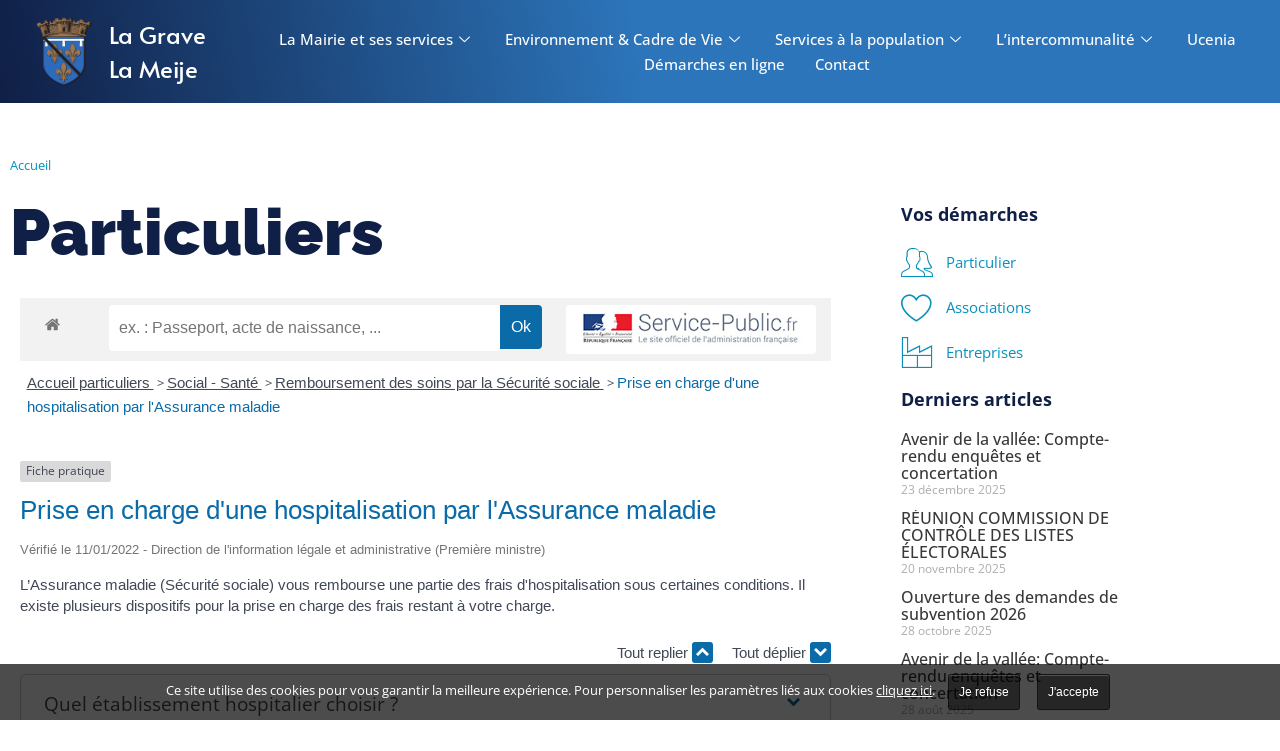

--- FILE ---
content_type: text/html; charset=UTF-8
request_url: https://lagrave-lameije.fr/particuliers/?xml=F200
body_size: 28813
content:
<!doctype html>
<html lang="fr-FR">
<head>
	<meta charset="UTF-8">
	<meta name="viewport" content="width=device-width, initial-scale=1">
	<link rel="profile" href="https://gmpg.org/xfn/11">
	<meta name='robots' content='index, follow, max-image-preview:large, max-snippet:-1, max-video-preview:-1' />

	<!-- This site is optimized with the Yoast SEO plugin v26.7 - https://yoast.com/wordpress/plugins/seo/ -->
	<title>Particuliers - Mairie de La Grave - La Meije Hautes-Alpes</title>
	<link rel="canonical" href="https://lagrave-lameije.fr/particuliers/" />
	<meta property="og:locale" content="fr_FR" />
	<meta property="og:type" content="article" />
	<meta property="og:title" content="Particuliers - Mairie de La Grave - La Meije Hautes-Alpes" />
	<meta property="og:url" content="https://lagrave-lameije.fr/particuliers/" />
	<meta property="og:site_name" content="Mairie de La Grave - La Meije Hautes-Alpes" />
	<meta property="article:modified_time" content="2022-02-24T13:49:42+00:00" />
	<meta name="twitter:card" content="summary_large_image" />
	<meta name="twitter:label1" content="Durée de lecture estimée" />
	<meta name="twitter:data1" content="1 minute" />
	<script type="application/ld+json" class="yoast-schema-graph">{"@context":"https://schema.org","@graph":[{"@type":"WebPage","@id":"https://lagrave-lameije.fr/particuliers/","url":"https://lagrave-lameije.fr/particuliers/","name":"Particuliers - Mairie de La Grave - La Meije Hautes-Alpes","isPartOf":{"@id":"https://lagrave-lameije.fr/#website"},"datePublished":"2022-02-24T10:38:18+00:00","dateModified":"2022-02-24T13:49:42+00:00","breadcrumb":{"@id":"https://lagrave-lameije.fr/particuliers/#breadcrumb"},"inLanguage":"fr-FR","potentialAction":[{"@type":"ReadAction","target":["https://lagrave-lameije.fr/particuliers/"]}]},{"@type":"BreadcrumbList","@id":"https://lagrave-lameije.fr/particuliers/#breadcrumb","itemListElement":[{"@type":"ListItem","position":1,"name":"Accueil","item":"https://lagrave-lameije.fr/"},{"@type":"ListItem","position":2,"name":"Particuliers"}]},{"@type":"WebSite","@id":"https://lagrave-lameije.fr/#website","url":"https://lagrave-lameije.fr/","name":"Mairie de La Grave - La Meije Hautes-Alpes","description":"Site officiel de la mairie de La Grave – La Meije, Hautes Alpes. Actualités et documents sur la vie de la commune, informations pratiques et démarches.","publisher":{"@id":"https://lagrave-lameije.fr/#organization"},"potentialAction":[{"@type":"SearchAction","target":{"@type":"EntryPoint","urlTemplate":"https://lagrave-lameije.fr/?s={search_term_string}"},"query-input":{"@type":"PropertyValueSpecification","valueRequired":true,"valueName":"search_term_string"}}],"inLanguage":"fr-FR"},{"@type":"Organization","@id":"https://lagrave-lameije.fr/#organization","name":"Mairie de La Grave - La Meije Hautes-Alpes","url":"https://lagrave-lameije.fr/","logo":{"@type":"ImageObject","inLanguage":"fr-FR","@id":"https://lagrave-lameije.fr/#/schema/logo/image/","url":"https://lagrave-lameije.fr/wp-content/uploads/2022/02/mairie-la-grave-logo1tb-1.png","contentUrl":"https://lagrave-lameije.fr/wp-content/uploads/2022/02/mairie-la-grave-logo1tb-1.png","width":1727,"height":1596,"caption":"Mairie de La Grave - La Meije Hautes-Alpes"},"image":{"@id":"https://lagrave-lameije.fr/#/schema/logo/image/"}}]}</script>
	<!-- / Yoast SEO plugin. -->


<link rel='dns-prefetch' href='//www.googletagmanager.com' />
<link rel="alternate" title="oEmbed (JSON)" type="application/json+oembed" href="https://lagrave-lameije.fr/wp-json/oembed/1.0/embed?url=https%3A%2F%2Flagrave-lameije.fr%2Fparticuliers%2F" />
<link rel="alternate" title="oEmbed (XML)" type="text/xml+oembed" href="https://lagrave-lameije.fr/wp-json/oembed/1.0/embed?url=https%3A%2F%2Flagrave-lameije.fr%2Fparticuliers%2F&#038;format=xml" />
<meta name="robots" content="noindex,follow" /><style id='wp-img-auto-sizes-contain-inline-css'>
img:is([sizes=auto i],[sizes^="auto," i]){contain-intrinsic-size:3000px 1500px}
/*# sourceURL=wp-img-auto-sizes-contain-inline-css */
</style>
<link rel='stylesheet' id='leaflet-css' href='https://lagrave-lameije.fr/wp-content/plugins/co-marquage-service-public/vendor/leaflet/leaflet.min.css' media='all' />
<link rel='stylesheet' id='comarquage-css' href='https://lagrave-lameije.fr/wp-content/plugins/co-marquage-service-public/assets/css/comarquage.css' media='all' />
<link rel='stylesheet' id='jkit-elements-main-css' href='https://lagrave-lameije.fr/wp-content/plugins/jeg-elementor-kit/assets/css/elements/main.css' media='all' />
<style id='classic-theme-styles-inline-css'>
/*! This file is auto-generated */
.wp-block-button__link{color:#fff;background-color:#32373c;border-radius:9999px;box-shadow:none;text-decoration:none;padding:calc(.667em + 2px) calc(1.333em + 2px);font-size:1.125em}.wp-block-file__button{background:#32373c;color:#fff;text-decoration:none}
/*# sourceURL=/wp-includes/css/classic-themes.min.css */
</style>
<style id='global-styles-inline-css'>
:root{--wp--preset--aspect-ratio--square: 1;--wp--preset--aspect-ratio--4-3: 4/3;--wp--preset--aspect-ratio--3-4: 3/4;--wp--preset--aspect-ratio--3-2: 3/2;--wp--preset--aspect-ratio--2-3: 2/3;--wp--preset--aspect-ratio--16-9: 16/9;--wp--preset--aspect-ratio--9-16: 9/16;--wp--preset--color--black: #000000;--wp--preset--color--cyan-bluish-gray: #abb8c3;--wp--preset--color--white: #ffffff;--wp--preset--color--pale-pink: #f78da7;--wp--preset--color--vivid-red: #cf2e2e;--wp--preset--color--luminous-vivid-orange: #ff6900;--wp--preset--color--luminous-vivid-amber: #fcb900;--wp--preset--color--light-green-cyan: #7bdcb5;--wp--preset--color--vivid-green-cyan: #00d084;--wp--preset--color--pale-cyan-blue: #8ed1fc;--wp--preset--color--vivid-cyan-blue: #0693e3;--wp--preset--color--vivid-purple: #9b51e0;--wp--preset--gradient--vivid-cyan-blue-to-vivid-purple: linear-gradient(135deg,rgb(6,147,227) 0%,rgb(155,81,224) 100%);--wp--preset--gradient--light-green-cyan-to-vivid-green-cyan: linear-gradient(135deg,rgb(122,220,180) 0%,rgb(0,208,130) 100%);--wp--preset--gradient--luminous-vivid-amber-to-luminous-vivid-orange: linear-gradient(135deg,rgb(252,185,0) 0%,rgb(255,105,0) 100%);--wp--preset--gradient--luminous-vivid-orange-to-vivid-red: linear-gradient(135deg,rgb(255,105,0) 0%,rgb(207,46,46) 100%);--wp--preset--gradient--very-light-gray-to-cyan-bluish-gray: linear-gradient(135deg,rgb(238,238,238) 0%,rgb(169,184,195) 100%);--wp--preset--gradient--cool-to-warm-spectrum: linear-gradient(135deg,rgb(74,234,220) 0%,rgb(151,120,209) 20%,rgb(207,42,186) 40%,rgb(238,44,130) 60%,rgb(251,105,98) 80%,rgb(254,248,76) 100%);--wp--preset--gradient--blush-light-purple: linear-gradient(135deg,rgb(255,206,236) 0%,rgb(152,150,240) 100%);--wp--preset--gradient--blush-bordeaux: linear-gradient(135deg,rgb(254,205,165) 0%,rgb(254,45,45) 50%,rgb(107,0,62) 100%);--wp--preset--gradient--luminous-dusk: linear-gradient(135deg,rgb(255,203,112) 0%,rgb(199,81,192) 50%,rgb(65,88,208) 100%);--wp--preset--gradient--pale-ocean: linear-gradient(135deg,rgb(255,245,203) 0%,rgb(182,227,212) 50%,rgb(51,167,181) 100%);--wp--preset--gradient--electric-grass: linear-gradient(135deg,rgb(202,248,128) 0%,rgb(113,206,126) 100%);--wp--preset--gradient--midnight: linear-gradient(135deg,rgb(2,3,129) 0%,rgb(40,116,252) 100%);--wp--preset--font-size--small: 13px;--wp--preset--font-size--medium: 20px;--wp--preset--font-size--large: 36px;--wp--preset--font-size--x-large: 42px;--wp--preset--spacing--20: 0.44rem;--wp--preset--spacing--30: 0.67rem;--wp--preset--spacing--40: 1rem;--wp--preset--spacing--50: 1.5rem;--wp--preset--spacing--60: 2.25rem;--wp--preset--spacing--70: 3.38rem;--wp--preset--spacing--80: 5.06rem;--wp--preset--shadow--natural: 6px 6px 9px rgba(0, 0, 0, 0.2);--wp--preset--shadow--deep: 12px 12px 50px rgba(0, 0, 0, 0.4);--wp--preset--shadow--sharp: 6px 6px 0px rgba(0, 0, 0, 0.2);--wp--preset--shadow--outlined: 6px 6px 0px -3px rgb(255, 255, 255), 6px 6px rgb(0, 0, 0);--wp--preset--shadow--crisp: 6px 6px 0px rgb(0, 0, 0);}:where(.is-layout-flex){gap: 0.5em;}:where(.is-layout-grid){gap: 0.5em;}body .is-layout-flex{display: flex;}.is-layout-flex{flex-wrap: wrap;align-items: center;}.is-layout-flex > :is(*, div){margin: 0;}body .is-layout-grid{display: grid;}.is-layout-grid > :is(*, div){margin: 0;}:where(.wp-block-columns.is-layout-flex){gap: 2em;}:where(.wp-block-columns.is-layout-grid){gap: 2em;}:where(.wp-block-post-template.is-layout-flex){gap: 1.25em;}:where(.wp-block-post-template.is-layout-grid){gap: 1.25em;}.has-black-color{color: var(--wp--preset--color--black) !important;}.has-cyan-bluish-gray-color{color: var(--wp--preset--color--cyan-bluish-gray) !important;}.has-white-color{color: var(--wp--preset--color--white) !important;}.has-pale-pink-color{color: var(--wp--preset--color--pale-pink) !important;}.has-vivid-red-color{color: var(--wp--preset--color--vivid-red) !important;}.has-luminous-vivid-orange-color{color: var(--wp--preset--color--luminous-vivid-orange) !important;}.has-luminous-vivid-amber-color{color: var(--wp--preset--color--luminous-vivid-amber) !important;}.has-light-green-cyan-color{color: var(--wp--preset--color--light-green-cyan) !important;}.has-vivid-green-cyan-color{color: var(--wp--preset--color--vivid-green-cyan) !important;}.has-pale-cyan-blue-color{color: var(--wp--preset--color--pale-cyan-blue) !important;}.has-vivid-cyan-blue-color{color: var(--wp--preset--color--vivid-cyan-blue) !important;}.has-vivid-purple-color{color: var(--wp--preset--color--vivid-purple) !important;}.has-black-background-color{background-color: var(--wp--preset--color--black) !important;}.has-cyan-bluish-gray-background-color{background-color: var(--wp--preset--color--cyan-bluish-gray) !important;}.has-white-background-color{background-color: var(--wp--preset--color--white) !important;}.has-pale-pink-background-color{background-color: var(--wp--preset--color--pale-pink) !important;}.has-vivid-red-background-color{background-color: var(--wp--preset--color--vivid-red) !important;}.has-luminous-vivid-orange-background-color{background-color: var(--wp--preset--color--luminous-vivid-orange) !important;}.has-luminous-vivid-amber-background-color{background-color: var(--wp--preset--color--luminous-vivid-amber) !important;}.has-light-green-cyan-background-color{background-color: var(--wp--preset--color--light-green-cyan) !important;}.has-vivid-green-cyan-background-color{background-color: var(--wp--preset--color--vivid-green-cyan) !important;}.has-pale-cyan-blue-background-color{background-color: var(--wp--preset--color--pale-cyan-blue) !important;}.has-vivid-cyan-blue-background-color{background-color: var(--wp--preset--color--vivid-cyan-blue) !important;}.has-vivid-purple-background-color{background-color: var(--wp--preset--color--vivid-purple) !important;}.has-black-border-color{border-color: var(--wp--preset--color--black) !important;}.has-cyan-bluish-gray-border-color{border-color: var(--wp--preset--color--cyan-bluish-gray) !important;}.has-white-border-color{border-color: var(--wp--preset--color--white) !important;}.has-pale-pink-border-color{border-color: var(--wp--preset--color--pale-pink) !important;}.has-vivid-red-border-color{border-color: var(--wp--preset--color--vivid-red) !important;}.has-luminous-vivid-orange-border-color{border-color: var(--wp--preset--color--luminous-vivid-orange) !important;}.has-luminous-vivid-amber-border-color{border-color: var(--wp--preset--color--luminous-vivid-amber) !important;}.has-light-green-cyan-border-color{border-color: var(--wp--preset--color--light-green-cyan) !important;}.has-vivid-green-cyan-border-color{border-color: var(--wp--preset--color--vivid-green-cyan) !important;}.has-pale-cyan-blue-border-color{border-color: var(--wp--preset--color--pale-cyan-blue) !important;}.has-vivid-cyan-blue-border-color{border-color: var(--wp--preset--color--vivid-cyan-blue) !important;}.has-vivid-purple-border-color{border-color: var(--wp--preset--color--vivid-purple) !important;}.has-vivid-cyan-blue-to-vivid-purple-gradient-background{background: var(--wp--preset--gradient--vivid-cyan-blue-to-vivid-purple) !important;}.has-light-green-cyan-to-vivid-green-cyan-gradient-background{background: var(--wp--preset--gradient--light-green-cyan-to-vivid-green-cyan) !important;}.has-luminous-vivid-amber-to-luminous-vivid-orange-gradient-background{background: var(--wp--preset--gradient--luminous-vivid-amber-to-luminous-vivid-orange) !important;}.has-luminous-vivid-orange-to-vivid-red-gradient-background{background: var(--wp--preset--gradient--luminous-vivid-orange-to-vivid-red) !important;}.has-very-light-gray-to-cyan-bluish-gray-gradient-background{background: var(--wp--preset--gradient--very-light-gray-to-cyan-bluish-gray) !important;}.has-cool-to-warm-spectrum-gradient-background{background: var(--wp--preset--gradient--cool-to-warm-spectrum) !important;}.has-blush-light-purple-gradient-background{background: var(--wp--preset--gradient--blush-light-purple) !important;}.has-blush-bordeaux-gradient-background{background: var(--wp--preset--gradient--blush-bordeaux) !important;}.has-luminous-dusk-gradient-background{background: var(--wp--preset--gradient--luminous-dusk) !important;}.has-pale-ocean-gradient-background{background: var(--wp--preset--gradient--pale-ocean) !important;}.has-electric-grass-gradient-background{background: var(--wp--preset--gradient--electric-grass) !important;}.has-midnight-gradient-background{background: var(--wp--preset--gradient--midnight) !important;}.has-small-font-size{font-size: var(--wp--preset--font-size--small) !important;}.has-medium-font-size{font-size: var(--wp--preset--font-size--medium) !important;}.has-large-font-size{font-size: var(--wp--preset--font-size--large) !important;}.has-x-large-font-size{font-size: var(--wp--preset--font-size--x-large) !important;}
:where(.wp-block-post-template.is-layout-flex){gap: 1.25em;}:where(.wp-block-post-template.is-layout-grid){gap: 1.25em;}
:where(.wp-block-term-template.is-layout-flex){gap: 1.25em;}:where(.wp-block-term-template.is-layout-grid){gap: 1.25em;}
:where(.wp-block-columns.is-layout-flex){gap: 2em;}:where(.wp-block-columns.is-layout-grid){gap: 2em;}
:root :where(.wp-block-pullquote){font-size: 1.5em;line-height: 1.6;}
/*# sourceURL=global-styles-inline-css */
</style>
<link rel='stylesheet' id='wpdm-fonticon-css' href='https://lagrave-lameije.fr/wp-content/plugins/download-manager/assets/wpdm-iconfont/css/wpdm-icons.css' media='all' />
<link rel='stylesheet' id='wpdm-front-css' href='https://lagrave-lameije.fr/wp-content/plugins/download-manager/assets/css/front.min.css' media='all' />
<link rel='stylesheet' id='elementor-frontend-css' href='https://lagrave-lameije.fr/wp-content/plugins/elementor/assets/css/frontend.min.css' media='all' />
<link rel='stylesheet' id='elementor-post-16-css' href='https://lagrave-lameije.fr/wp-content/uploads/elementor/css/post-16.css' media='all' />
<link rel='stylesheet' id='hello-elementor-css' href='https://lagrave-lameije.fr/wp-content/themes/hello-elementor/style.min.css' media='all' />
<link rel='stylesheet' id='hello-elementor-theme-style-css' href='https://lagrave-lameije.fr/wp-content/themes/hello-elementor/theme.min.css' media='all' />
<link rel='stylesheet' id='hello-elementor-header-footer-css' href='https://lagrave-lameije.fr/wp-content/themes/hello-elementor/header-footer.min.css' media='all' />
<link rel='stylesheet' id='widget-image-css' href='https://lagrave-lameije.fr/wp-content/plugins/elementor/assets/css/widget-image.min.css' media='all' />
<link rel='stylesheet' id='widget-heading-css' href='https://lagrave-lameije.fr/wp-content/plugins/elementor/assets/css/widget-heading.min.css' media='all' />
<link rel='stylesheet' id='widget-nav-menu-css' href='https://lagrave-lameije.fr/wp-content/plugins/elementor-pro/assets/css/widget-nav-menu.min.css' media='all' />
<link rel='stylesheet' id='widget-image-gallery-css' href='https://lagrave-lameije.fr/wp-content/plugins/elementor/assets/css/widget-image-gallery.min.css' media='all' />
<link rel='stylesheet' id='widget-icon-list-css' href='https://lagrave-lameije.fr/wp-content/plugins/elementor/assets/css/widget-icon-list.min.css' media='all' />
<link rel='stylesheet' id='widget-breadcrumbs-css' href='https://lagrave-lameije.fr/wp-content/plugins/elementor-pro/assets/css/widget-breadcrumbs.min.css' media='all' />
<link rel='stylesheet' id='widget-posts-css' href='https://lagrave-lameije.fr/wp-content/plugins/elementor-pro/assets/css/widget-posts.min.css' media='all' />
<link rel='stylesheet' id='e-animation-slideInDown-css' href='https://lagrave-lameije.fr/wp-content/plugins/elementor/assets/lib/animations/styles/slideInDown.min.css' media='all' />
<link rel='stylesheet' id='e-popup-css' href='https://lagrave-lameije.fr/wp-content/plugins/elementor-pro/assets/css/conditionals/popup.min.css' media='all' />
<link rel='stylesheet' id='elementor-post-441-css' href='https://lagrave-lameije.fr/wp-content/uploads/elementor/css/post-441.css' media='all' />
<link rel='stylesheet' id='elementor-post-29-css' href='https://lagrave-lameije.fr/wp-content/uploads/elementor/css/post-29.css' media='all' />
<link rel='stylesheet' id='elementor-post-304-css' href='https://lagrave-lameije.fr/wp-content/uploads/elementor/css/post-304.css' media='all' />
<link rel='stylesheet' id='elementor-post-2082-css' href='https://lagrave-lameije.fr/wp-content/uploads/elementor/css/post-2082.css' media='all' />
<link rel='stylesheet' id='wp_mailjet_form_builder_widget-widget-front-styles-css' href='https://lagrave-lameije.fr/wp-content/plugins/mailjet-for-wordpress/src/widgetformbuilder/css/front-widget.css' media='all' />
<link rel='stylesheet' id='oyopi-style-css' href='https://lagrave-lameije.fr/wp-content/themes/oyopi/style.css' media='all' />
<link rel='stylesheet' id='ekit-widget-styles-css' href='https://lagrave-lameije.fr/wp-content/plugins/elementskit-lite/widgets/init/assets/css/widget-styles.css' media='all' />
<link rel='stylesheet' id='ekit-responsive-css' href='https://lagrave-lameije.fr/wp-content/plugins/elementskit-lite/widgets/init/assets/css/responsive.css' media='all' />
<link rel='stylesheet' id='elementor-gf-local-raleway-css' href='https://lagrave-lameije.fr/wp-content/uploads/elementor/google-fonts/css/raleway.css' media='all' />
<link rel='stylesheet' id='elementor-gf-local-opensans-css' href='https://lagrave-lameije.fr/wp-content/uploads/elementor/google-fonts/css/opensans.css' media='all' />
<link rel='stylesheet' id='elementor-gf-local-alata-css' href='https://lagrave-lameije.fr/wp-content/uploads/elementor/google-fonts/css/alata.css' media='all' />
<link rel='stylesheet' id='elementor-icons-ekiticons-css' href='https://lagrave-lameije.fr/wp-content/plugins/elementskit-lite/modules/elementskit-icon-pack/assets/css/ekiticons.css' media='all' />
<script src="https://lagrave-lameije.fr/wp-includes/js/jquery/jquery.min.js" id="jquery-core-js"></script>
<script src="https://lagrave-lameije.fr/wp-includes/js/jquery/jquery-migrate.min.js" id="jquery-migrate-js"></script>
<script src="https://lagrave-lameije.fr/wp-content/plugins/download-manager/assets/js/wpdm.min.js" id="wpdm-frontend-js-js"></script>
<script id="wpdm-frontjs-js-extra">
var wpdm_url = {"home":"https://lagrave-lameije.fr/","site":"https://lagrave-lameije.fr/","ajax":"https://lagrave-lameije.fr/wp-admin/admin-ajax.php"};
var wpdm_js = {"spinner":"\u003Ci class=\"wpdm-icon wpdm-sun wpdm-spin\"\u003E\u003C/i\u003E","client_id":"20e5a3785907fda0f823f88a24fbd9b5"};
var wpdm_strings = {"pass_var":"Mot de passe v\u00e9rifi\u00e9\u00a0!","pass_var_q":"Veuillez cliquer sur le bouton suivant pour commencer le t\u00e9l\u00e9chargement.","start_dl":"Commencer le t\u00e9l\u00e9chargement"};
//# sourceURL=wpdm-frontjs-js-extra
</script>
<script src="https://lagrave-lameije.fr/wp-content/plugins/download-manager/assets/js/front.min.js" id="wpdm-frontjs-js"></script>

<!-- Extrait de code de la balise Google (gtag.js) ajouté par Site Kit -->
<!-- Extrait Google Analytics ajouté par Site Kit -->
<script src="https://www.googletagmanager.com/gtag/js?id=G-08EZ3W6XXN" id="google_gtagjs-js" async></script>
<script id="google_gtagjs-js-after">
window.dataLayer = window.dataLayer || [];function gtag(){dataLayer.push(arguments);}
gtag("set","linker",{"domains":["lagrave-lameije.fr"]});
gtag("js", new Date());
gtag("set", "developer_id.dZTNiMT", true);
gtag("config", "G-08EZ3W6XXN");
//# sourceURL=google_gtagjs-js-after
</script>
<meta name="generator" content="Site Kit by Google 1.170.0" /><meta name="generator" content="Elementor 3.34.1; features: e_font_icon_svg; settings: css_print_method-external, google_font-enabled, font_display-fallback">
			<style>
				.e-con.e-parent:nth-of-type(n+4):not(.e-lazyloaded):not(.e-no-lazyload),
				.e-con.e-parent:nth-of-type(n+4):not(.e-lazyloaded):not(.e-no-lazyload) * {
					background-image: none !important;
				}
				@media screen and (max-height: 1024px) {
					.e-con.e-parent:nth-of-type(n+3):not(.e-lazyloaded):not(.e-no-lazyload),
					.e-con.e-parent:nth-of-type(n+3):not(.e-lazyloaded):not(.e-no-lazyload) * {
						background-image: none !important;
					}
				}
				@media screen and (max-height: 640px) {
					.e-con.e-parent:nth-of-type(n+2):not(.e-lazyloaded):not(.e-no-lazyload),
					.e-con.e-parent:nth-of-type(n+2):not(.e-lazyloaded):not(.e-no-lazyload) * {
						background-image: none !important;
					}
				}
			</style>
			<link rel="icon" href="https://lagrave-lameije.fr/wp-content/uploads/2023/02/cropped-mairie-la-grave-la-meije-32x32.png" sizes="32x32" />
<link rel="icon" href="https://lagrave-lameije.fr/wp-content/uploads/2023/02/cropped-mairie-la-grave-la-meije-192x192.png" sizes="192x192" />
<link rel="apple-touch-icon" href="https://lagrave-lameije.fr/wp-content/uploads/2023/02/cropped-mairie-la-grave-la-meije-180x180.png" />
<meta name="msapplication-TileImage" content="https://lagrave-lameije.fr/wp-content/uploads/2023/02/cropped-mairie-la-grave-la-meije-270x270.png" />
<meta name="generator" content="WordPress Download Manager 3.3.12" />
                <style>
        /* WPDM Link Template Styles */        </style>
                <style>

            :root {
                --color-primary: #4a8eff;
                --color-primary-rgb: 74, 142, 255;
                --color-primary-hover: #5998ff;
                --color-primary-active: #3281ff;
                --color-secondary: #6c757d;
                --color-secondary-rgb: 108, 117, 125;
                --color-secondary-hover: #6c757d;
                --color-secondary-active: #6c757d;
                --color-success: #018e11;
                --color-success-rgb: 1, 142, 17;
                --color-success-hover: #0aad01;
                --color-success-active: #0c8c01;
                --color-info: #2CA8FF;
                --color-info-rgb: 44, 168, 255;
                --color-info-hover: #2CA8FF;
                --color-info-active: #2CA8FF;
                --color-warning: #FFB236;
                --color-warning-rgb: 255, 178, 54;
                --color-warning-hover: #FFB236;
                --color-warning-active: #FFB236;
                --color-danger: #ff5062;
                --color-danger-rgb: 255, 80, 98;
                --color-danger-hover: #ff5062;
                --color-danger-active: #ff5062;
                --color-green: #30b570;
                --color-blue: #0073ff;
                --color-purple: #8557D3;
                --color-red: #ff5062;
                --color-muted: rgba(69, 89, 122, 0.6);
                --wpdm-font: "Roboto", -apple-system, BlinkMacSystemFont, "Segoe UI", Roboto, Helvetica, Arial, sans-serif, "Apple Color Emoji", "Segoe UI Emoji", "Segoe UI Symbol";
            }

            .wpdm-download-link.btn.btn-primary.btn-sm {
                border-radius: 4px;
            }


        </style>
        </head>
<body class="wp-singular page-template-default page page-id-292 wp-custom-logo wp-theme-hello-elementor wp-child-theme-oyopi jkit-color-scheme elementor-default elementor-kit-16 elementor-page elementor-page-292 elementor-page-304">


<a class="skip-link screen-reader-text" href="#content">Aller au contenu</a>

		<div data-elementor-type="header" data-elementor-id="441" class="elementor elementor-441 elementor-location-header" data-elementor-post-type="elementor_library">
					<section class="elementor-section elementor-top-section elementor-element elementor-element-047d746 elementor-section-content-middle elementor-section-full_width elementor-section-height-default elementor-section-height-default" data-id="047d746" data-element_type="section" data-settings="{&quot;background_background&quot;:&quot;gradient&quot;}">
							<div class="elementor-background-overlay"></div>
							<div class="elementor-container elementor-column-gap-no">
					<div class="elementor-column elementor-col-33 elementor-top-column elementor-element elementor-element-a368f21" data-id="a368f21" data-element_type="column" data-settings="{&quot;background_background&quot;:&quot;classic&quot;}">
			<div class="elementor-widget-wrap elementor-element-populated">
					<div class="elementor-background-overlay"></div>
						<div class="elementor-element elementor-element-bf29ac3 elementor-widget elementor-widget-theme-site-logo elementor-widget-image" data-id="bf29ac3" data-element_type="widget" data-widget_type="theme-site-logo.default">
											<a href="https://lagrave-lameije.fr">
			<img fetchpriority="high" width="1727" height="1596" src="https://lagrave-lameije.fr/wp-content/webp-express/webp-images/uploads/2022/02/mairie-la-grave-logo1tb-1.png.webp" class="attachment-full size-full wp-image-579" alt="" decoding="async" srcset="https://lagrave-lameije.fr/wp-content/webp-express/webp-images/uploads/2022/02/mairie-la-grave-logo1tb-1.png.webp 1727w,  https://lagrave-lameije.fr/wp-content/webp-express/webp-images/uploads/2022/02/mairie-la-grave-logo1tb-1-300x277.png.webp 300w,  https://lagrave-lameije.fr/wp-content/webp-express/webp-images/uploads/2022/02/mairie-la-grave-logo1tb-1-1024x946.png.webp 1024w,  https://lagrave-lameije.fr/wp-content/webp-express/webp-images/uploads/2022/02/mairie-la-grave-logo1tb-1-768x710.png.webp 768w,  https://lagrave-lameije.fr/wp-content/webp-express/webp-images/uploads/2022/02/mairie-la-grave-logo1tb-1-1536x1419.png.webp 1536w" sizes="(max-width: 1727px) 100vw, 1727px" />				</a>
											</div>
					</div>
		</div>
				<div class="elementor-column elementor-col-33 elementor-top-column elementor-element elementor-element-7bb220a" data-id="7bb220a" data-element_type="column" data-settings="{&quot;background_background&quot;:&quot;classic&quot;}">
			<div class="elementor-widget-wrap elementor-element-populated">
					<div class="elementor-background-overlay"></div>
						<div class="elementor-element elementor-element-c278164 elementor-widget-mobile__width-auto elementor-widget elementor-widget-heading" data-id="c278164" data-element_type="widget" data-widget_type="heading.default">
					<div class="elementor-heading-title elementor-size-default">La Grave</div>				</div>
				<div class="elementor-element elementor-element-b9edf88 elementor-widget-mobile__width-auto elementor-widget elementor-widget-heading" data-id="b9edf88" data-element_type="widget" data-widget_type="heading.default">
					<div class="elementor-heading-title elementor-size-default">La Meije</div>				</div>
					</div>
		</div>
				<div class="elementor-column elementor-col-33 elementor-top-column elementor-element elementor-element-7c3da0c" data-id="7c3da0c" data-element_type="column" data-settings="{&quot;background_background&quot;:&quot;classic&quot;}">
			<div class="elementor-widget-wrap elementor-element-populated">
					<div class="elementor-background-overlay"></div>
						<div class="elementor-element elementor-element-493c491 elementor-hidden-tablet elementor-hidden-mobile elementor-widget elementor-widget-ekit-nav-menu" data-id="493c491" data-element_type="widget" data-widget_type="ekit-nav-menu.default">
				<div class="elementor-widget-container">
							<nav class="ekit-wid-con ekit_menu_responsive_tablet" 
			data-hamburger-icon="" 
			data-hamburger-icon-type="icon" 
			data-responsive-breakpoint="1024">
			            <button class="elementskit-menu-hamburger elementskit-menu-toggler"  type="button" aria-label="hamburger-icon">
                                    <span class="elementskit-menu-hamburger-icon"></span><span class="elementskit-menu-hamburger-icon"></span><span class="elementskit-menu-hamburger-icon"></span>
                            </button>
            <div id="ekit-megamenu-menu-principal-v2" class="elementskit-menu-container elementskit-menu-offcanvas-elements elementskit-navbar-nav-default ekit-nav-menu-one-page-no ekit-nav-dropdown-hover"><ul id="menu-menu-principal-v2" class="elementskit-navbar-nav elementskit-menu-po-center submenu-click-on-icon"><li id="menu-item-1416" class="menu-item menu-item-type-custom menu-item-object-custom menu-item-has-children menu-item-1416 nav-item elementskit-dropdown-has relative_position elementskit-dropdown-menu-default_width elementskit-mobile-builder-content" data-vertical-menu=750px><a href="#la-mairie-et-ses-services" class="ekit-menu-nav-link ekit-menu-dropdown-toggle">La Mairie et ses services<i aria-hidden="true" class="icon icon-down-arrow1 elementskit-submenu-indicator"></i></a>
<ul class="elementskit-dropdown elementskit-submenu-panel">
	<li id="menu-item-4905" class="menu-item menu-item-type-post_type menu-item-object-page menu-item-has-children menu-item-4905 nav-item elementskit-dropdown-has relative_position elementskit-dropdown-menu-default_width elementskit-mobile-builder-content" data-vertical-menu=750px><a href="https://lagrave-lameije.fr/conseil-municipal/" class="dropdown-item">Conseil Municipal<i aria-hidden="true" class="icon icon-down-arrow1 elementskit-submenu-indicator"></i></a>
	<ul class="elementskit-dropdown elementskit-submenu-panel">
		<li id="menu-item-3471" class="menu-item menu-item-type-post_type menu-item-object-page menu-item-3471 nav-item elementskit-mobile-builder-content" data-vertical-menu=750px><a href="https://lagrave-lameije.fr/arretes-municipaux/" class="dropdown-item">Arrêtés Municipaux</a>		<li id="menu-item-1421" class="menu-item menu-item-type-post_type menu-item-object-page menu-item-1421 nav-item elementskit-mobile-builder-content" data-vertical-menu=750px><a href="https://lagrave-lameije.fr/comptes-rendus/" class="dropdown-item">Comptes-rendus des Conseils Municipaux</a>		<li id="menu-item-1417" class="menu-item menu-item-type-post_type menu-item-object-page menu-item-1417 nav-item elementskit-mobile-builder-content" data-vertical-menu=750px><a href="https://lagrave-lameije.fr/lequipe-municipale/" class="dropdown-item">L’équipe municipale</a>		<li id="menu-item-1422" class="menu-item menu-item-type-post_type menu-item-object-page menu-item-1422 nav-item elementskit-mobile-builder-content" data-vertical-menu=750px><a href="https://lagrave-lameije.fr/le-journal-municipal/" class="dropdown-item">Le journal Municipal</a>		<li id="menu-item-1426" class="menu-item menu-item-type-post_type menu-item-object-page menu-item-1426 nav-item elementskit-mobile-builder-content" data-vertical-menu=750px><a href="https://lagrave-lameije.fr/seance-du-conseil-deliberation/" class="dropdown-item">Séances du conseil &#038; délibérations</a>	</ul>
	<li id="menu-item-3477" class="menu-item menu-item-type-post_type menu-item-object-page menu-item-3477 nav-item elementskit-mobile-builder-content" data-vertical-menu=750px><a href="https://lagrave-lameije.fr/elections/" class="dropdown-item">Élections</a>	<li id="menu-item-2157" class="menu-item menu-item-type-post_type menu-item-object-page menu-item-2157 nav-item elementskit-mobile-builder-content" data-vertical-menu=750px><a href="https://lagrave-lameije.fr/enquetes-publiques/" class="dropdown-item">Enquêtes publiques</a>	<li id="menu-item-3472" class="menu-item menu-item-type-post_type menu-item-object-page menu-item-3472 nav-item elementskit-mobile-builder-content" data-vertical-menu=750px><a href="https://lagrave-lameije.fr/etat-civil/" class="dropdown-item">Etat civil</a>	<li id="menu-item-1479" class="menu-item menu-item-type-post_type menu-item-object-page menu-item-has-children menu-item-1479 nav-item elementskit-dropdown-has relative_position elementskit-dropdown-menu-default_width elementskit-mobile-builder-content" data-vertical-menu=750px><a href="https://lagrave-lameije.fr/les-projets/" class="dropdown-item">Les projets<i aria-hidden="true" class="icon icon-down-arrow1 elementskit-submenu-indicator"></i></a>
	<ul class="elementskit-dropdown elementskit-submenu-panel">
		<li id="menu-item-4025" class="menu-item menu-item-type-post_type menu-item-object-page menu-item-4025 nav-item elementskit-mobile-builder-content" data-vertical-menu=750px><a href="https://lagrave-lameije.fr/les-projets/rehabilitation-des-fontaines-patrimoniales/" class="dropdown-item">Réhabilitation des Fontaines Patrimoniales</a>	</ul>
	<li id="menu-item-1423" class="menu-item menu-item-type-post_type menu-item-object-page menu-item-1423 nav-item elementskit-mobile-builder-content" data-vertical-menu=750px><a href="https://lagrave-lameije.fr/marches-publics/" class="dropdown-item">Marchés Publics</a></ul>
</li>
<li id="menu-item-1444" class="menu-item menu-item-type-custom menu-item-object-custom menu-item-has-children menu-item-1444 nav-item elementskit-dropdown-has relative_position elementskit-dropdown-menu-default_width elementskit-mobile-builder-content" data-vertical-menu=750px><a href="#environnement-&#038;-cadre-de-vie" class="ekit-menu-nav-link ekit-menu-dropdown-toggle">Environnement &#038; Cadre de Vie<i aria-hidden="true" class="icon icon-down-arrow1 elementskit-submenu-indicator"></i></a>
<ul class="elementskit-dropdown elementskit-submenu-panel">
	<li id="menu-item-1453" class="menu-item menu-item-type-post_type menu-item-object-page menu-item-1453 nav-item elementskit-mobile-builder-content" data-vertical-menu=750px><a href="https://lagrave-lameije.fr/urbanisme/" class="dropdown-item">Urbanisme</a>	<li id="menu-item-1445" class="externe menu-item menu-item-type-custom menu-item-object-custom menu-item-1445 nav-item elementskit-mobile-builder-content" data-vertical-menu=750px><a target="_blank" href="https://carto.geomas.fr/carte-interactive/" class="externe dropdown-item">Géomas</a>	<li id="menu-item-2518" class="menu-item menu-item-type-post_type menu-item-object-page menu-item-2518 nav-item elementskit-mobile-builder-content" data-vertical-menu=750px><a href="https://lagrave-lameije.fr/urbanisme/revision-generale-du-plan-local-durbanisme/" class="dropdown-item">Révision Générale du Plan Local d’Urbanisme</a>	<li id="menu-item-1452" class="menu-item menu-item-type-post_type menu-item-object-page menu-item-1452 nav-item elementskit-mobile-builder-content" data-vertical-menu=750px><a href="https://lagrave-lameije.fr/traitement-des-dechets/" class="dropdown-item">Traitement des déchets</a>	<li id="menu-item-1447" class="menu-item menu-item-type-post_type menu-item-object-page menu-item-1447 nav-item elementskit-mobile-builder-content" data-vertical-menu=750px><a href="https://lagrave-lameije.fr/eau-et-assainissement/" class="dropdown-item">Eau et assainissement</a>	<li id="menu-item-1448" class="menu-item menu-item-type-post_type menu-item-object-page menu-item-1448 nav-item elementskit-mobile-builder-content" data-vertical-menu=750px><a href="https://lagrave-lameije.fr/erp/" class="dropdown-item">ERP</a>	<li id="menu-item-1496" class="menu-item menu-item-type-post_type menu-item-object-page menu-item-has-children menu-item-1496 nav-item elementskit-dropdown-has relative_position elementskit-dropdown-menu-default_width elementskit-mobile-builder-content" data-vertical-menu=750px><a href="https://lagrave-lameije.fr/natura-2000/" class="dropdown-item">Natura 2000<i aria-hidden="true" class="icon icon-down-arrow1 elementskit-submenu-indicator"></i></a>
	<ul class="elementskit-dropdown elementskit-submenu-panel">
		<li id="menu-item-2696" class="menu-item menu-item-type-post_type menu-item-object-page menu-item-2696 nav-item elementskit-mobile-builder-content" data-vertical-menu=750px><a href="https://lagrave-lameije.fr/reglementation-sur-le-plateau-demparis/" class="dropdown-item">Réglementation sur le plateau d’Emparis</a>	</ul>
	<li id="menu-item-3080" class="menu-item menu-item-type-post_type menu-item-object-page menu-item-3080 nav-item elementskit-mobile-builder-content" data-vertical-menu=750px><a href="https://lagrave-lameije.fr/association-fonciere-pastorale-les-alpages-de-la-grave/" class="dropdown-item">Association Foncière Pastorale « Les Alpages de la Grave »</a>	<li id="menu-item-2214" class="menu-item menu-item-type-post_type menu-item-object-page menu-item-2214 nav-item elementskit-mobile-builder-content" data-vertical-menu=750px><a href="https://lagrave-lameije.fr/telepherique/" class="dropdown-item">Téléphérique</a></ul>
</li>
<li id="menu-item-1476" class="menu-item menu-item-type-custom menu-item-object-custom menu-item-has-children menu-item-1476 nav-item elementskit-dropdown-has relative_position elementskit-dropdown-menu-default_width elementskit-mobile-builder-content" data-vertical-menu=750px><a href="#la-commune-au-quotidien" class="ekit-menu-nav-link ekit-menu-dropdown-toggle">Services à la population<i aria-hidden="true" class="icon icon-down-arrow1 elementskit-submenu-indicator"></i></a>
<ul class="elementskit-dropdown elementskit-submenu-panel">
	<li id="menu-item-4910" class="menu-item menu-item-type-custom menu-item-object-custom menu-item-4910 nav-item elementskit-mobile-builder-content" data-vertical-menu=750px><a href="https://www.hautesvallees.com/la-grave/agenda/" class="dropdown-item">Agenda, rendez-vous et évènements à La Grave et Villar d&rsquo;Arène</a>	<li id="menu-item-1477" class="menu-item menu-item-type-post_type menu-item-object-page menu-item-1477 nav-item elementskit-mobile-builder-content" data-vertical-menu=750px><a href="https://lagrave-lameije.fr/annuaires-des-professionnels-de-sante/" class="dropdown-item">Annuaires des professionnels de santé</a>	<li id="menu-item-2879" class="menu-item menu-item-type-post_type menu-item-object-page menu-item-2879 nav-item elementskit-mobile-builder-content" data-vertical-menu=750px><a href="https://lagrave-lameije.fr/bibliotheques/" class="dropdown-item">Bibliothèques</a>	<li id="menu-item-1446" class="menu-item menu-item-type-post_type menu-item-object-page menu-item-1446 nav-item elementskit-mobile-builder-content" data-vertical-menu=750px><a href="https://lagrave-lameije.fr/creche/" class="dropdown-item">Crèche et Assistant(e)s Maternel(le)s Agrées</a>	<li id="menu-item-1450" class="menu-item menu-item-type-post_type menu-item-object-page menu-item-1450 nav-item elementskit-mobile-builder-content" data-vertical-menu=750px><a href="https://lagrave-lameije.fr/location-de-salle/" class="dropdown-item">Location de salle</a>	<li id="menu-item-1481" class="menu-item menu-item-type-post_type menu-item-object-page menu-item-1481 nav-item elementskit-mobile-builder-content" data-vertical-menu=750px><a href="https://lagrave-lameije.fr/marche-hebdomadaire/" class="dropdown-item">Marché Hebdomadaire</a>	<li id="menu-item-4908" class="menu-item menu-item-type-custom menu-item-object-custom menu-item-4908 nav-item elementskit-mobile-builder-content" data-vertical-menu=750px><a href="https://www.hautesvallees.com/la-grave/" class="dropdown-item">Office de tourisme &#8211; Bureau de La Grave</a></ul>
</li>
<li id="menu-item-1482" class="menu-item menu-item-type-custom menu-item-object-custom menu-item-has-children menu-item-1482 nav-item elementskit-dropdown-has relative_position elementskit-dropdown-menu-default_width elementskit-mobile-builder-content" data-vertical-menu=750px><a href="#lintercommunalité" class="ekit-menu-nav-link ekit-menu-dropdown-toggle">L&rsquo;intercommunalité<i aria-hidden="true" class="icon icon-down-arrow1 elementskit-submenu-indicator"></i></a>
<ul class="elementskit-dropdown elementskit-submenu-panel">
	<li id="menu-item-1483" class="externe menu-item menu-item-type-custom menu-item-object-custom menu-item-1483 nav-item elementskit-mobile-builder-content" data-vertical-menu=750px><a target="_blank" href="https://www.ccbrianconnais.fr/" class="externe dropdown-item">CCB</a>	<li id="menu-item-1484" class="externe menu-item menu-item-type-custom menu-item-object-custom menu-item-1484 nav-item elementskit-mobile-builder-content" data-vertical-menu=750px><a target="_blank" href="https://sivom05.fr/" class="externe dropdown-item">SIVOM</a>	<li id="menu-item-2036" class="externe menu-item menu-item-type-custom menu-item-object-custom menu-item-2036 nav-item elementskit-mobile-builder-content" data-vertical-menu=750px><a href="https://paysgrandbrianconnais.fr/" class="externe dropdown-item">PETR</a>	<li id="menu-item-1424" class="menu-item menu-item-type-post_type menu-item-object-page menu-item-1424 nav-item elementskit-mobile-builder-content" data-vertical-menu=750px><a href="https://lagrave-lameije.fr/offres-demploi/" class="dropdown-item">Offres d’emploi</a></ul>
</li>
<li id="menu-item-5715" class="menu-item menu-item-type-custom menu-item-object-custom menu-item-5715 nav-item elementskit-mobile-builder-content" data-vertical-menu=750px><a href="https://ucenia.fr/la-grave/accueil" class="ekit-menu-nav-link">Ucenia</a></li>
<li id="menu-item-1488" class="menu-item menu-item-type-custom menu-item-object-custom menu-item-1488 nav-item elementskit-mobile-builder-content" data-vertical-menu=750px><a target="_blank" href="https://www.service-public.fr/" class="ekit-menu-nav-link">Démarches en ligne</a></li>
<li id="menu-item-1489" class="menu-item menu-item-type-post_type menu-item-object-page menu-item-1489 nav-item elementskit-mobile-builder-content" data-vertical-menu=750px><a href="https://lagrave-lameije.fr/contact/" class="ekit-menu-nav-link">Contact</a></li>
</ul><div class="elementskit-nav-identity-panel"><button class="elementskit-menu-close elementskit-menu-toggler" type="button">X</button></div></div>			
			<div class="elementskit-menu-overlay elementskit-menu-offcanvas-elements elementskit-menu-toggler ekit-nav-menu--overlay"></div>        </nav>
						</div>
				</div>
				<div class="elementor-element elementor-element-67f818c elementor-nav-menu__align-center elementor-nav-menu--stretch elementor-nav-menu__text-align-center elementor-hidden-desktop elementor-nav-menu--dropdown-tablet elementor-nav-menu--toggle elementor-nav-menu--burger elementor-widget elementor-widget-nav-menu" data-id="67f818c" data-element_type="widget" data-settings="{&quot;layout&quot;:&quot;vertical&quot;,  &quot;submenu_icon&quot;:{&quot;value&quot;:&quot;&lt;svg class=\&quot;fa-svg-chevron-down e-font-icon-svg e-fas-chevron-down\&quot; viewBox=\&quot;0 0 448 512\&quot; xmlns=\&quot;http:\/\/www.w3.org\/2000\/svg\&quot;&gt;&lt;path d=\&quot;M207.029 381.476L12.686 187.132c-9.373-9.373-9.373-24.569 0-33.941l22.667-22.667c9.357-9.357 24.522-9.375 33.901-.04L224 284.505l154.745-154.021c9.379-9.335 24.544-9.317 33.901.04l22.667 22.667c9.373 9.373 9.373 24.569 0 33.941L240.971 381.476c-9.373 9.372-24.569 9.372-33.942 0z\&quot;&gt;&lt;\/path&gt;&lt;\/svg&gt;&quot;,  &quot;library&quot;:&quot;fa-solid&quot;},  &quot;full_width&quot;:&quot;stretch&quot;,  &quot;toggle&quot;:&quot;burger&quot;}" data-widget_type="nav-menu.default">
								<nav aria-label="Menu" class="elementor-nav-menu--main elementor-nav-menu__container elementor-nav-menu--layout-vertical e--pointer-underline e--animation-none">
				<ul id="menu-1-67f818c" class="elementor-nav-menu sm-vertical"><li class="menu-item menu-item-type-custom menu-item-object-custom menu-item-has-children menu-item-1416"><a href="#la-mairie-et-ses-services" class="elementor-item elementor-item-anchor">La Mairie et ses services</a>
<ul class="sub-menu elementor-nav-menu--dropdown">
	<li class="menu-item menu-item-type-post_type menu-item-object-page menu-item-has-children menu-item-4905"><a href="https://lagrave-lameije.fr/conseil-municipal/" class="elementor-sub-item">Conseil Municipal</a>
	<ul class="sub-menu elementor-nav-menu--dropdown">
		<li class="menu-item menu-item-type-post_type menu-item-object-page menu-item-3471"><a href="https://lagrave-lameije.fr/arretes-municipaux/" class="elementor-sub-item">Arrêtés Municipaux</a></li>
		<li class="menu-item menu-item-type-post_type menu-item-object-page menu-item-1421"><a href="https://lagrave-lameije.fr/comptes-rendus/" class="elementor-sub-item">Comptes-rendus des Conseils Municipaux</a></li>
		<li class="menu-item menu-item-type-post_type menu-item-object-page menu-item-1417"><a href="https://lagrave-lameije.fr/lequipe-municipale/" class="elementor-sub-item">L’équipe municipale</a></li>
		<li class="menu-item menu-item-type-post_type menu-item-object-page menu-item-1422"><a href="https://lagrave-lameije.fr/le-journal-municipal/" class="elementor-sub-item">Le journal Municipal</a></li>
		<li class="menu-item menu-item-type-post_type menu-item-object-page menu-item-1426"><a href="https://lagrave-lameije.fr/seance-du-conseil-deliberation/" class="elementor-sub-item">Séances du conseil &#038; délibérations</a></li>
	</ul>
</li>
	<li class="menu-item menu-item-type-post_type menu-item-object-page menu-item-3477"><a href="https://lagrave-lameije.fr/elections/" class="elementor-sub-item">Élections</a></li>
	<li class="menu-item menu-item-type-post_type menu-item-object-page menu-item-2157"><a href="https://lagrave-lameije.fr/enquetes-publiques/" class="elementor-sub-item">Enquêtes publiques</a></li>
	<li class="menu-item menu-item-type-post_type menu-item-object-page menu-item-3472"><a href="https://lagrave-lameije.fr/etat-civil/" class="elementor-sub-item">Etat civil</a></li>
	<li class="menu-item menu-item-type-post_type menu-item-object-page menu-item-has-children menu-item-1479"><a href="https://lagrave-lameije.fr/les-projets/" class="elementor-sub-item">Les projets</a>
	<ul class="sub-menu elementor-nav-menu--dropdown">
		<li class="menu-item menu-item-type-post_type menu-item-object-page menu-item-4025"><a href="https://lagrave-lameije.fr/les-projets/rehabilitation-des-fontaines-patrimoniales/" class="elementor-sub-item">Réhabilitation des Fontaines Patrimoniales</a></li>
	</ul>
</li>
	<li class="menu-item menu-item-type-post_type menu-item-object-page menu-item-1423"><a href="https://lagrave-lameije.fr/marches-publics/" class="elementor-sub-item">Marchés Publics</a></li>
</ul>
</li>
<li class="menu-item menu-item-type-custom menu-item-object-custom menu-item-has-children menu-item-1444"><a href="#environnement-&#038;-cadre-de-vie" class="elementor-item elementor-item-anchor">Environnement &#038; Cadre de Vie</a>
<ul class="sub-menu elementor-nav-menu--dropdown">
	<li class="menu-item menu-item-type-post_type menu-item-object-page menu-item-1453"><a href="https://lagrave-lameije.fr/urbanisme/" class="elementor-sub-item">Urbanisme</a></li>
	<li class="externe menu-item menu-item-type-custom menu-item-object-custom menu-item-1445"><a target="_blank" href="https://carto.geomas.fr/carte-interactive/" class="elementor-sub-item">Géomas</a></li>
	<li class="menu-item menu-item-type-post_type menu-item-object-page menu-item-2518"><a href="https://lagrave-lameije.fr/urbanisme/revision-generale-du-plan-local-durbanisme/" class="elementor-sub-item">Révision Générale du Plan Local d’Urbanisme</a></li>
	<li class="menu-item menu-item-type-post_type menu-item-object-page menu-item-1452"><a href="https://lagrave-lameije.fr/traitement-des-dechets/" class="elementor-sub-item">Traitement des déchets</a></li>
	<li class="menu-item menu-item-type-post_type menu-item-object-page menu-item-1447"><a href="https://lagrave-lameije.fr/eau-et-assainissement/" class="elementor-sub-item">Eau et assainissement</a></li>
	<li class="menu-item menu-item-type-post_type menu-item-object-page menu-item-1448"><a href="https://lagrave-lameije.fr/erp/" class="elementor-sub-item">ERP</a></li>
	<li class="menu-item menu-item-type-post_type menu-item-object-page menu-item-has-children menu-item-1496"><a href="https://lagrave-lameije.fr/natura-2000/" class="elementor-sub-item">Natura 2000</a>
	<ul class="sub-menu elementor-nav-menu--dropdown">
		<li class="menu-item menu-item-type-post_type menu-item-object-page menu-item-2696"><a href="https://lagrave-lameije.fr/reglementation-sur-le-plateau-demparis/" class="elementor-sub-item">Réglementation sur le plateau d’Emparis</a></li>
	</ul>
</li>
	<li class="menu-item menu-item-type-post_type menu-item-object-page menu-item-3080"><a href="https://lagrave-lameije.fr/association-fonciere-pastorale-les-alpages-de-la-grave/" class="elementor-sub-item">Association Foncière Pastorale « Les Alpages de la Grave »</a></li>
	<li class="menu-item menu-item-type-post_type menu-item-object-page menu-item-2214"><a href="https://lagrave-lameije.fr/telepherique/" class="elementor-sub-item">Téléphérique</a></li>
</ul>
</li>
<li class="menu-item menu-item-type-custom menu-item-object-custom menu-item-has-children menu-item-1476"><a href="#la-commune-au-quotidien" class="elementor-item elementor-item-anchor">Services à la population</a>
<ul class="sub-menu elementor-nav-menu--dropdown">
	<li class="menu-item menu-item-type-custom menu-item-object-custom menu-item-4910"><a href="https://www.hautesvallees.com/la-grave/agenda/" class="elementor-sub-item">Agenda, rendez-vous et évènements à La Grave et Villar d&rsquo;Arène</a></li>
	<li class="menu-item menu-item-type-post_type menu-item-object-page menu-item-1477"><a href="https://lagrave-lameije.fr/annuaires-des-professionnels-de-sante/" class="elementor-sub-item">Annuaires des professionnels de santé</a></li>
	<li class="menu-item menu-item-type-post_type menu-item-object-page menu-item-2879"><a href="https://lagrave-lameije.fr/bibliotheques/" class="elementor-sub-item">Bibliothèques</a></li>
	<li class="menu-item menu-item-type-post_type menu-item-object-page menu-item-1446"><a href="https://lagrave-lameije.fr/creche/" class="elementor-sub-item">Crèche et Assistant(e)s Maternel(le)s Agrées</a></li>
	<li class="menu-item menu-item-type-post_type menu-item-object-page menu-item-1450"><a href="https://lagrave-lameije.fr/location-de-salle/" class="elementor-sub-item">Location de salle</a></li>
	<li class="menu-item menu-item-type-post_type menu-item-object-page menu-item-1481"><a href="https://lagrave-lameije.fr/marche-hebdomadaire/" class="elementor-sub-item">Marché Hebdomadaire</a></li>
	<li class="menu-item menu-item-type-custom menu-item-object-custom menu-item-4908"><a href="https://www.hautesvallees.com/la-grave/" class="elementor-sub-item">Office de tourisme &#8211; Bureau de La Grave</a></li>
</ul>
</li>
<li class="menu-item menu-item-type-custom menu-item-object-custom menu-item-has-children menu-item-1482"><a href="#lintercommunalité" class="elementor-item elementor-item-anchor">L&rsquo;intercommunalité</a>
<ul class="sub-menu elementor-nav-menu--dropdown">
	<li class="externe menu-item menu-item-type-custom menu-item-object-custom menu-item-1483"><a target="_blank" href="https://www.ccbrianconnais.fr/" class="elementor-sub-item">CCB</a></li>
	<li class="externe menu-item menu-item-type-custom menu-item-object-custom menu-item-1484"><a target="_blank" href="https://sivom05.fr/" class="elementor-sub-item">SIVOM</a></li>
	<li class="externe menu-item menu-item-type-custom menu-item-object-custom menu-item-2036"><a href="https://paysgrandbrianconnais.fr/" class="elementor-sub-item">PETR</a></li>
	<li class="menu-item menu-item-type-post_type menu-item-object-page menu-item-1424"><a href="https://lagrave-lameije.fr/offres-demploi/" class="elementor-sub-item">Offres d’emploi</a></li>
</ul>
</li>
<li class="menu-item menu-item-type-custom menu-item-object-custom menu-item-5715"><a href="https://ucenia.fr/la-grave/accueil" class="elementor-item">Ucenia</a></li>
<li class="menu-item menu-item-type-custom menu-item-object-custom menu-item-1488"><a target="_blank" href="https://www.service-public.fr/" class="elementor-item">Démarches en ligne</a></li>
<li class="menu-item menu-item-type-post_type menu-item-object-page menu-item-1489"><a href="https://lagrave-lameije.fr/contact/" class="elementor-item">Contact</a></li>
</ul>			</nav>
					<div class="elementor-menu-toggle" role="button" tabindex="0" aria-label="Permuter le menu" aria-expanded="false">
			<svg aria-hidden="true" role="presentation" class="elementor-menu-toggle__icon--open e-font-icon-svg e-eicon-menu-bar" viewBox="0 0 1000 1000" xmlns="http://www.w3.org/2000/svg"><path d="M104 333H896C929 333 958 304 958 271S929 208 896 208H104C71 208 42 237 42 271S71 333 104 333ZM104 583H896C929 583 958 554 958 521S929 458 896 458H104C71 458 42 487 42 521S71 583 104 583ZM104 833H896C929 833 958 804 958 771S929 708 896 708H104C71 708 42 737 42 771S71 833 104 833Z"></path></svg><svg aria-hidden="true" role="presentation" class="elementor-menu-toggle__icon--close e-font-icon-svg e-eicon-close" viewBox="0 0 1000 1000" xmlns="http://www.w3.org/2000/svg"><path d="M742 167L500 408 258 167C246 154 233 150 217 150 196 150 179 158 167 167 154 179 150 196 150 212 150 229 154 242 171 254L408 500 167 742C138 771 138 800 167 829 196 858 225 858 254 829L496 587 738 829C750 842 767 846 783 846 800 846 817 842 829 829 842 817 846 804 846 783 846 767 842 750 829 737L588 500 833 258C863 229 863 200 833 171 804 137 775 137 742 167Z"></path></svg>		</div>
					<nav class="elementor-nav-menu--dropdown elementor-nav-menu__container" aria-hidden="true">
				<ul id="menu-2-67f818c" class="elementor-nav-menu sm-vertical"><li class="menu-item menu-item-type-custom menu-item-object-custom menu-item-has-children menu-item-1416"><a href="#la-mairie-et-ses-services" class="elementor-item elementor-item-anchor" tabindex="-1">La Mairie et ses services</a>
<ul class="sub-menu elementor-nav-menu--dropdown">
	<li class="menu-item menu-item-type-post_type menu-item-object-page menu-item-has-children menu-item-4905"><a href="https://lagrave-lameije.fr/conseil-municipal/" class="elementor-sub-item" tabindex="-1">Conseil Municipal</a>
	<ul class="sub-menu elementor-nav-menu--dropdown">
		<li class="menu-item menu-item-type-post_type menu-item-object-page menu-item-3471"><a href="https://lagrave-lameije.fr/arretes-municipaux/" class="elementor-sub-item" tabindex="-1">Arrêtés Municipaux</a></li>
		<li class="menu-item menu-item-type-post_type menu-item-object-page menu-item-1421"><a href="https://lagrave-lameije.fr/comptes-rendus/" class="elementor-sub-item" tabindex="-1">Comptes-rendus des Conseils Municipaux</a></li>
		<li class="menu-item menu-item-type-post_type menu-item-object-page menu-item-1417"><a href="https://lagrave-lameije.fr/lequipe-municipale/" class="elementor-sub-item" tabindex="-1">L’équipe municipale</a></li>
		<li class="menu-item menu-item-type-post_type menu-item-object-page menu-item-1422"><a href="https://lagrave-lameije.fr/le-journal-municipal/" class="elementor-sub-item" tabindex="-1">Le journal Municipal</a></li>
		<li class="menu-item menu-item-type-post_type menu-item-object-page menu-item-1426"><a href="https://lagrave-lameije.fr/seance-du-conseil-deliberation/" class="elementor-sub-item" tabindex="-1">Séances du conseil &#038; délibérations</a></li>
	</ul>
</li>
	<li class="menu-item menu-item-type-post_type menu-item-object-page menu-item-3477"><a href="https://lagrave-lameije.fr/elections/" class="elementor-sub-item" tabindex="-1">Élections</a></li>
	<li class="menu-item menu-item-type-post_type menu-item-object-page menu-item-2157"><a href="https://lagrave-lameije.fr/enquetes-publiques/" class="elementor-sub-item" tabindex="-1">Enquêtes publiques</a></li>
	<li class="menu-item menu-item-type-post_type menu-item-object-page menu-item-3472"><a href="https://lagrave-lameije.fr/etat-civil/" class="elementor-sub-item" tabindex="-1">Etat civil</a></li>
	<li class="menu-item menu-item-type-post_type menu-item-object-page menu-item-has-children menu-item-1479"><a href="https://lagrave-lameije.fr/les-projets/" class="elementor-sub-item" tabindex="-1">Les projets</a>
	<ul class="sub-menu elementor-nav-menu--dropdown">
		<li class="menu-item menu-item-type-post_type menu-item-object-page menu-item-4025"><a href="https://lagrave-lameije.fr/les-projets/rehabilitation-des-fontaines-patrimoniales/" class="elementor-sub-item" tabindex="-1">Réhabilitation des Fontaines Patrimoniales</a></li>
	</ul>
</li>
	<li class="menu-item menu-item-type-post_type menu-item-object-page menu-item-1423"><a href="https://lagrave-lameije.fr/marches-publics/" class="elementor-sub-item" tabindex="-1">Marchés Publics</a></li>
</ul>
</li>
<li class="menu-item menu-item-type-custom menu-item-object-custom menu-item-has-children menu-item-1444"><a href="#environnement-&#038;-cadre-de-vie" class="elementor-item elementor-item-anchor" tabindex="-1">Environnement &#038; Cadre de Vie</a>
<ul class="sub-menu elementor-nav-menu--dropdown">
	<li class="menu-item menu-item-type-post_type menu-item-object-page menu-item-1453"><a href="https://lagrave-lameije.fr/urbanisme/" class="elementor-sub-item" tabindex="-1">Urbanisme</a></li>
	<li class="externe menu-item menu-item-type-custom menu-item-object-custom menu-item-1445"><a target="_blank" href="https://carto.geomas.fr/carte-interactive/" class="elementor-sub-item" tabindex="-1">Géomas</a></li>
	<li class="menu-item menu-item-type-post_type menu-item-object-page menu-item-2518"><a href="https://lagrave-lameije.fr/urbanisme/revision-generale-du-plan-local-durbanisme/" class="elementor-sub-item" tabindex="-1">Révision Générale du Plan Local d’Urbanisme</a></li>
	<li class="menu-item menu-item-type-post_type menu-item-object-page menu-item-1452"><a href="https://lagrave-lameije.fr/traitement-des-dechets/" class="elementor-sub-item" tabindex="-1">Traitement des déchets</a></li>
	<li class="menu-item menu-item-type-post_type menu-item-object-page menu-item-1447"><a href="https://lagrave-lameije.fr/eau-et-assainissement/" class="elementor-sub-item" tabindex="-1">Eau et assainissement</a></li>
	<li class="menu-item menu-item-type-post_type menu-item-object-page menu-item-1448"><a href="https://lagrave-lameije.fr/erp/" class="elementor-sub-item" tabindex="-1">ERP</a></li>
	<li class="menu-item menu-item-type-post_type menu-item-object-page menu-item-has-children menu-item-1496"><a href="https://lagrave-lameije.fr/natura-2000/" class="elementor-sub-item" tabindex="-1">Natura 2000</a>
	<ul class="sub-menu elementor-nav-menu--dropdown">
		<li class="menu-item menu-item-type-post_type menu-item-object-page menu-item-2696"><a href="https://lagrave-lameije.fr/reglementation-sur-le-plateau-demparis/" class="elementor-sub-item" tabindex="-1">Réglementation sur le plateau d’Emparis</a></li>
	</ul>
</li>
	<li class="menu-item menu-item-type-post_type menu-item-object-page menu-item-3080"><a href="https://lagrave-lameije.fr/association-fonciere-pastorale-les-alpages-de-la-grave/" class="elementor-sub-item" tabindex="-1">Association Foncière Pastorale « Les Alpages de la Grave »</a></li>
	<li class="menu-item menu-item-type-post_type menu-item-object-page menu-item-2214"><a href="https://lagrave-lameije.fr/telepherique/" class="elementor-sub-item" tabindex="-1">Téléphérique</a></li>
</ul>
</li>
<li class="menu-item menu-item-type-custom menu-item-object-custom menu-item-has-children menu-item-1476"><a href="#la-commune-au-quotidien" class="elementor-item elementor-item-anchor" tabindex="-1">Services à la population</a>
<ul class="sub-menu elementor-nav-menu--dropdown">
	<li class="menu-item menu-item-type-custom menu-item-object-custom menu-item-4910"><a href="https://www.hautesvallees.com/la-grave/agenda/" class="elementor-sub-item" tabindex="-1">Agenda, rendez-vous et évènements à La Grave et Villar d&rsquo;Arène</a></li>
	<li class="menu-item menu-item-type-post_type menu-item-object-page menu-item-1477"><a href="https://lagrave-lameije.fr/annuaires-des-professionnels-de-sante/" class="elementor-sub-item" tabindex="-1">Annuaires des professionnels de santé</a></li>
	<li class="menu-item menu-item-type-post_type menu-item-object-page menu-item-2879"><a href="https://lagrave-lameije.fr/bibliotheques/" class="elementor-sub-item" tabindex="-1">Bibliothèques</a></li>
	<li class="menu-item menu-item-type-post_type menu-item-object-page menu-item-1446"><a href="https://lagrave-lameije.fr/creche/" class="elementor-sub-item" tabindex="-1">Crèche et Assistant(e)s Maternel(le)s Agrées</a></li>
	<li class="menu-item menu-item-type-post_type menu-item-object-page menu-item-1450"><a href="https://lagrave-lameije.fr/location-de-salle/" class="elementor-sub-item" tabindex="-1">Location de salle</a></li>
	<li class="menu-item menu-item-type-post_type menu-item-object-page menu-item-1481"><a href="https://lagrave-lameije.fr/marche-hebdomadaire/" class="elementor-sub-item" tabindex="-1">Marché Hebdomadaire</a></li>
	<li class="menu-item menu-item-type-custom menu-item-object-custom menu-item-4908"><a href="https://www.hautesvallees.com/la-grave/" class="elementor-sub-item" tabindex="-1">Office de tourisme &#8211; Bureau de La Grave</a></li>
</ul>
</li>
<li class="menu-item menu-item-type-custom menu-item-object-custom menu-item-has-children menu-item-1482"><a href="#lintercommunalité" class="elementor-item elementor-item-anchor" tabindex="-1">L&rsquo;intercommunalité</a>
<ul class="sub-menu elementor-nav-menu--dropdown">
	<li class="externe menu-item menu-item-type-custom menu-item-object-custom menu-item-1483"><a target="_blank" href="https://www.ccbrianconnais.fr/" class="elementor-sub-item" tabindex="-1">CCB</a></li>
	<li class="externe menu-item menu-item-type-custom menu-item-object-custom menu-item-1484"><a target="_blank" href="https://sivom05.fr/" class="elementor-sub-item" tabindex="-1">SIVOM</a></li>
	<li class="externe menu-item menu-item-type-custom menu-item-object-custom menu-item-2036"><a href="https://paysgrandbrianconnais.fr/" class="elementor-sub-item" tabindex="-1">PETR</a></li>
	<li class="menu-item menu-item-type-post_type menu-item-object-page menu-item-1424"><a href="https://lagrave-lameije.fr/offres-demploi/" class="elementor-sub-item" tabindex="-1">Offres d’emploi</a></li>
</ul>
</li>
<li class="menu-item menu-item-type-custom menu-item-object-custom menu-item-5715"><a href="https://ucenia.fr/la-grave/accueil" class="elementor-item" tabindex="-1">Ucenia</a></li>
<li class="menu-item menu-item-type-custom menu-item-object-custom menu-item-1488"><a target="_blank" href="https://www.service-public.fr/" class="elementor-item" tabindex="-1">Démarches en ligne</a></li>
<li class="menu-item menu-item-type-post_type menu-item-object-page menu-item-1489"><a href="https://lagrave-lameije.fr/contact/" class="elementor-item" tabindex="-1">Contact</a></li>
</ul>			</nav>
						</div>
					</div>
		</div>
					</div>
		</section>
				</div>
				<div data-elementor-type="single-page" data-elementor-id="304" class="elementor elementor-304 elementor-location-single post-292 page type-page status-publish hentry" data-elementor-post-type="elementor_library">
					<section class="elementor-section elementor-top-section elementor-element elementor-element-5103c81f elementor-section-boxed elementor-section-height-default elementor-section-height-default" data-id="5103c81f" data-element_type="section">
						<div class="elementor-container elementor-column-gap-default">
					<div class="elementor-column elementor-col-66 elementor-top-column elementor-element elementor-element-230ead36" data-id="230ead36" data-element_type="column" id="contenu">
			<div class="elementor-widget-wrap elementor-element-populated">
						<div class="elementor-element elementor-element-ede7bf3 elementor-align-left elementor-widget elementor-widget-breadcrumbs" data-id="ede7bf3" data-element_type="widget" data-widget_type="breadcrumbs.default">
					<p id="breadcrumbs"><span><span><a href="https://lagrave-lameije.fr/">Accueil</a></span></span></p>				</div>
				<div class="elementor-element elementor-element-646445d elementor-absolute elementor-widget elementor-widget-heading" data-id="646445d" data-element_type="widget" data-settings="{&quot;_position&quot;:&quot;absolute&quot;}" data-widget_type="heading.default">
					<h1 class="elementor-heading-title elementor-size-default">Mairie de La Grave - La Meije Hautes-Alpes</h1>				</div>
				<div class="elementor-element elementor-element-816c2c5 elementor-widget elementor-widget-theme-page-title elementor-page-title elementor-widget-heading" data-id="816c2c5" data-element_type="widget" data-widget_type="theme-page-title.default">
					<h2 class="elementor-heading-title elementor-size-default">Particuliers</h2>				</div>
				<div class="elementor-element elementor-element-168d2e07 elementor-widget elementor-widget-theme-post-content" data-id="168d2e07" data-element_type="widget" data-widget_type="theme-post-content.default">
							<div data-elementor-type="wp-page" data-elementor-id="292" class="elementor elementor-292" data-elementor-post-type="page">
						<section class="elementor-section elementor-top-section elementor-element elementor-element-de47bf5 elementor-section-boxed elementor-section-height-default elementor-section-height-default" data-id="de47bf5" data-element_type="section">
						<div class="elementor-container elementor-column-gap-default">
					<div class="elementor-column elementor-col-100 elementor-top-column elementor-element elementor-element-0426f8e" data-id="0426f8e" data-element_type="column">
			<div class="elementor-widget-wrap elementor-element-populated">
						<div class="elementor-element elementor-element-e9e5dba elementor-widget elementor-widget-shortcode" data-id="e9e5dba" data-element_type="widget" data-widget_type="shortcode.default">
							<div class="elementor-shortcode">		<div id="comarquage" class="comarquage espace-part">
			<div id="co-bar">

    <a href="./" class="co-home" title="accueil des démarches">
        <svg version="1.1" xmlns="http://www.w3.org/2000/svg" xmlns:xlink="http://www.w3.org/1999/xlink" width="25" height="25" viewBox="0 0 13 14" role="img">
<path d="M11 7.75v3.75q0 0.203-0.148 0.352t-0.352 0.148h-3v-3h-2v3h-3q-0.203 0-0.352-0.148t-0.148-0.352v-3.75q0-0.008 0.004-0.023t0.004-0.023l4.492-3.703 4.492 3.703q0.008 0.016 0.008 0.047zM12.742 7.211l-0.484 0.578q-0.062 0.070-0.164 0.086h-0.023q-0.102 0-0.164-0.055l-5.406-4.508-5.406 4.508q-0.094 0.062-0.187 0.055-0.102-0.016-0.164-0.086l-0.484-0.578q-0.062-0.078-0.055-0.184t0.086-0.168l5.617-4.68q0.25-0.203 0.594-0.203t0.594 0.203l1.906 1.594v-1.523q0-0.109 0.070-0.18t0.18-0.070h1.5q0.109 0 0.18 0.070t0.070 0.18v3.188l1.711 1.422q0.078 0.062 0.086 0.168t-0.055 0.184z"></path>
</svg>
    </a>

    <form id="co-search" action="https://lagrave-lameije.fr/particuliers/" name="cosearch" method="POST">
        <input type="hidden" name="action" value="cosearch">
        <input type="search" name="co-search"  id="co-searchinput" title="recherche" placeholder="ex. : Passeport, acte de naissance, ..." value="">
        <input type="submit" value="Ok" id="co-searchbtn" class="co-btn">
    </form>

    <a href="https://www.service-public.fr/" target="_blank" class="co-btn btn-monsp" title="vers Service-public.fr">
        <img decoding="async" src="https://lagrave-lameije.fr/wp-content/plugins/co-marquage-service-public/assets/images/service-public.jpg" width="220px" alt="logo service-public.fr">
    </a>

</div>
<div id="co-top"></div>
<div id="co-page" class="fiche">

    <div class="co-breadcrumb">
            <span>
                            <a href="https://lagrave-lameije.fr/particuliers/?xml=Particuliers" class="">
                    Accueil particuliers                </a>
                        <span class="co-breadcrumb-separator">&nbsp;&gt;</span>        </span>
            <span>
                            <a href="https://lagrave-lameije.fr/particuliers/?xml=N19811" class="">
                    Social - Santé                </a>
                        <span class="co-breadcrumb-separator">&nbsp;&gt;</span>        </span>
            <span>
                            <a href="https://lagrave-lameije.fr/particuliers/?xml=N418" class="">
                    Remboursement des soins par la Sécurité sociale                </a>
                        <span class="co-breadcrumb-separator">&nbsp;&gt;</span>        </span>
            <span>
                            <a href="https://lagrave-lameije.fr/particuliers/?xml=F200" class="last">
                    Prise en charge d&#039;une hospitalisation par l&#039;Assurance maladie                </a>
                                </span>
    </div>

    <p class="news-cat">
    <span>Fiche pratique</span>
</p>
    <h1>Prise en charge d&#039;une hospitalisation par l&#039;Assurance maladie</h1>
    <p class="date">
        Vérifié le 11/01/2022 -         Direction de l&#039;information légale et administrative (Première ministre)    </p>

    <div class="co-content">
        <div class="intro">
    <p class="bloc-paragraphe">L’Assurance maladie (Sécurité sociale) vous rembourse une partie des frais d&#039;hospitalisation sous certaines conditions. Il existe plusieurs dispositifs pour la prise en charge des frais restant à votre charge.</p></div>
        
        
                        <p class="tool-slide">
                <button class="btn-up" data-co-action="slideall-up" type="button" data-co-target="#d5e3213ed34d134ad94efb2ceac601c4">Tout replier <div class='chevron-up'>
<svg version="1.1" xmlns="http://www.w3.org/2000/svg" xmlns:xlink="http://www.w3.org/1999/xlink" width="14" height="14" viewBox="0 0 14 14" role="img">
<path d="M13.148 10.398l-1.297 1.289q-0.148 0.148-0.352 0.148t-0.352-0.148l-4.148-4.148-4.148 4.148q-0.148 0.148-0.352 0.148t-0.352-0.148l-1.297-1.289q-0.148-0.148-0.148-0.355t0.148-0.355l5.797-5.789q0.148-0.148 0.352-0.148t0.352 0.148l5.797 5.789q0.148 0.148 0.148 0.355t-0.148 0.355z"></path>
</svg>
</div>
</button>
                <button class="btn-down" data-co-action="slideall-down" type="button" data-co-target="#d5e3213ed34d134ad94efb2ceac601c4" >Tout déplier <div class='chevron-down'>
<svg version="1.1" xmlns="http://www.w3.org/2000/svg" xmlns:xlink="http://www.w3.org/1999/xlink" width="14" height="14" viewBox="0 0 14 14" role="img">
<path d="M13.148 6.312l-5.797 5.789q-0.148 0.148-0.352 0.148t-0.352-0.148l-5.797-5.789q-0.148-0.148-0.148-0.355t0.148-0.355l1.297-1.289q0.148-0.148 0.352-0.148t0.352 0.148l4.148 4.148 4.148-4.148q0.148-0.148 0.352-0.148t0.352 0.148l1.297 1.289q0.148 0.148 0.148 0.355t-0.148 0.355z"></path>
</svg>
</div>
 </button>
            </p>

            <div class="fiche-bloc bloc-principal" id="d5e3213ed34d134ad94efb2ceac601c4">
            
        <div class="fiche-item fiche-slide">
            <div class="fiche-item-title">
                <h2>
                    <button class="co-btn co-btn-slide" data-co-action="slide" type="button" data-co-target="#7297e86e3d559f54887079b880662a4d" role="button">
                        <span>Quel établissement hospitalier choisir ? </span>
                        <div class='chevron-down'>
<svg version="1.1" xmlns="http://www.w3.org/2000/svg" xmlns:xlink="http://www.w3.org/1999/xlink" width="14" height="14" viewBox="0 0 14 14" role="img">
<path d="M13.148 6.312l-5.797 5.789q-0.148 0.148-0.352 0.148t-0.352-0.148l-5.797-5.789q-0.148-0.148-0.148-0.355t0.148-0.355l1.297-1.289q0.148-0.148 0.352-0.148t0.352 0.148l4.148 4.148 4.148-4.148q0.148-0.148 0.352-0.148t0.352 0.148l1.297 1.289q0.148 0.148 0.148 0.355t-0.148 0.355z"></path>
</svg>
</div>
                    </button>
                </h2>
            </div>

            <div class="fiche-item-content co-hide" id="7297e86e3d559f54887079b880662a4d">
                <p class="bloc-paragraphe">Vous pouvez choisir un hôpital public ou une clinique privée conventionnée ou une clinique privée non conventionnée.</p><p class="bloc-paragraphe">Si vous choisissez une clinique privée non conventionnée, les frais restant à votre charge sont plus importants, car les tarifs appliqués sont plus élevés que les &lt;a href=&quot;https://lagrave-lameije.fr/particuliers/?xml=R2108&quot;&gt;tarifs conventionnels&lt;/a&gt;.</p><p class="bloc-paragraphe">Pour vous aider dans le choix d&#039;un établissement, vous pouvez demander conseil à votre &lt;a href=&quot;https://lagrave-lameije.fr/particuliers/?xml=F163&quot;&gt;médecin traitant&lt;/a&gt;.</p><p class="bloc-paragraphe">Vous pouvez aussi consulter le &lt;a href=&quot;http://annuairesante.ameli.fr/&quot; target=&quot;_blank&quot;&gt;site internet ameli-direct&lt;/a&gt; pour trouver les coordonnées d&#039;un établissement hospitalier et vous informer sur les tarifs pratiqués.</p>
<div class="bloc-asavoir">
	<p class="bloc-asavoir-title"><svg version="1.1" xmlns="http://www.w3.org/2000/svg" xmlns:xlink="http://www.w3.org/1999/xlink" width="12" height="14" viewBox="0 0 12 14" role="img">
<path d="M9 7q0 0.109-0.070 0.18l-2.5 2.5q-0.070 0.070-0.18 0.070-0.102 0-0.176-0.074t-0.074-0.176v-1.5h-2.75q-0.102 0-0.176-0.074t-0.074-0.176v-1.5q0-0.102 0.074-0.176t0.176-0.074h2.75v-1.5q0-0.109 0.070-0.18t0.18-0.070q0.094 0 0.187 0.078l2.492 2.492q0.070 0.070 0.070 0.18zM10.25 7q0-1.156-0.57-2.133t-1.547-1.547-2.133-0.57-2.133 0.57-1.547 1.547-0.57 2.133 0.57 2.133 1.547 1.547 2.133 0.57 2.133-0.57 1.547-1.547 0.57-2.133zM12 7q0 1.633-0.805 3.012t-2.184 2.184-3.012 0.805-3.012-0.805-2.184-2.184-0.805-3.012 0.805-3.012 2.184-2.184 3.012-0.805 3.012 0.805 2.184 2.184 0.805 3.012z"></path>
</svg>
 &nbsp; À savoir</p>
	<p class="bloc-paragraphe">sur prescription de votre médecin, vous pouvez bénéficier dans certains cas d&#039;une &lt;a href=&quot;https://lagrave-lameije.fr/particuliers/?xml=F732&quot;&gt;hospitalisation à domicile&lt;/a&gt;.</p></div>
            </div>
        </div>


        <div class="fiche-item fiche-slide">
            <div class="fiche-item-title">
                <h2>
                    <button class="co-btn co-btn-slide" data-co-action="slide" type="button" data-co-target="#2f2533a7314de93224ffb4e2e613bafa" role="button">
                        <span>Quelles formalités d&#039;admission ? </span>
                        <div class='chevron-down'>
<svg version="1.1" xmlns="http://www.w3.org/2000/svg" xmlns:xlink="http://www.w3.org/1999/xlink" width="14" height="14" viewBox="0 0 14 14" role="img">
<path d="M13.148 6.312l-5.797 5.789q-0.148 0.148-0.352 0.148t-0.352-0.148l-5.797-5.789q-0.148-0.148-0.148-0.355t0.148-0.355l1.297-1.289q0.148-0.148 0.352-0.148t0.352 0.148l4.148 4.148 4.148-4.148q0.148-0.148 0.352-0.148t0.352 0.148l1.297 1.289q0.148 0.148 0.148 0.355t-0.148 0.355z"></path>
</svg>
</div>
                    </button>
                </h2>
            </div>

            <div class="fiche-item-content co-hide" id="2f2533a7314de93224ffb4e2e613bafa">
                        <div class="bloc-cas bloc-cas-radio">

            <ul class="choice-tree-choice-list">
                                    <li class="choice-tree-choice" data-co-action="radio" data-co-target="#9e7f2d64913ddecd387c22a135bb2620">
                        <div class="co-radio-head">
                            <button class="btn-like-radio" type="button" data-co-action="slide-bloccas-radio" data-co-target="#9e7f2d64913ddecd387c22a135bb2620">
                                <span class="radio-icon-not-active">
                                    <svg version="1.1" xmlns="http://www.w3.org/2000/svg" xmlns:xlink="http://www.w3.org/1999/xlink" width="12" height="14" viewBox="0 0 12 14" fill="#CCCCCC" role="img">
<path d="M12 7q0 1.633-0.805 3.012t-2.184 2.184-3.012 0.805-3.012-0.805-2.184-2.184-0.805-3.012 0.805-3.012 2.184-2.184 3.012-0.805 3.012 0.805 2.184 2.184 0.805 3.012z"></path>
</svg>
                                </span>
                                <span class="radio-icon-active">
                                    <svg version="1.1" xmlns="http://www.w3.org/2000/svg" xmlns:xlink="http://www.w3.org/1999/xlink" width="12" height="14" viewBox="0 0 12 14" role="img">
<path d="M10.031 5.734q0-0.219-0.141-0.359l-0.711-0.703q-0.148-0.148-0.352-0.148t-0.352 0.148l-3.188 3.18-1.766-1.766q-0.148-0.148-0.352-0.148t-0.352 0.148l-0.711 0.703q-0.141 0.141-0.141 0.359 0 0.211 0.141 0.352l2.828 2.828q0.148 0.148 0.352 0.148 0.211 0 0.359-0.148l4.242-4.242q0.141-0.141 0.141-0.352zM12 7q0 1.633-0.805 3.012t-2.184 2.184-3.012 0.805-3.012-0.805-2.184-2.184-0.805-3.012 0.805-3.012 2.184-2.184 3.012-0.805 3.012 0.805 2.184 2.184 0.805 3.012z"></path>
</svg>
                                </span>

                                &nbsp; Cas général                            </button>
                        </div>
                        <div class="co-radio-content co-hide" id="9e7f2d64913ddecd387c22a135bb2620">
                            <p class="bloc-paragraphe">Si votre entrée à l&#039;hôpital est prévue à l&#039;avance c&#039;est-à-dire programmée (exemple : vous avez une date précise pour une opération), elle se fait au service des admissions de l&#039;établissement.</p><p class="bloc-paragraphe">Documents à présenter</p><p class="bloc-paragraphe">Vous devez présente les documents suivants :</p><ul class="bloc-liste list-puce"><li>
    Pièce d&#039;identité ou livret de famille</li><li>
    &lt;a href=&quot;https://lagrave-lameije.fr/particuliers/?xml=F265&quot;&gt;Carte vitale&lt;/a&gt; (mise à jour) et votre attestation de droits</li><li>
    Carte ou attestation de &lt;a href=&quot;https://lagrave-lameije.fr/particuliers/?xml=F20314&quot;&gt;complémentaire santé ou de mutuelle&lt;/a&gt; si vous en avez une</li><li>
    Si votre hospitalisation est liée à un accident du travail ou à une maladie professionnelle, la « feuille d&#039;accident du travail ou de maladie professionnelle » remise par votre employeur ou par votre caisse d&#039;Assurance maladie.</li></ul><p class="bloc-paragraphe">Selon votre situation, il faudra également le justificatif des droits à &lt;a href=&quot;https://lagrave-lameije.fr/particuliers/?xml=F3079&quot;&gt;l&#039;aide médicale de l&#039;État (AME)&lt;/a&gt; ou à la &lt;a href=&quot;https://lagrave-lameije.fr/particuliers/?xml=F10027&quot;&gt;complémentaire santé solidaire&lt;/a&gt;.</p><p class="bloc-paragraphe">&lt;span class=&quot;miseenevidence&quot;&gt;Si vous n&#039;avez pas ces documents,&lt;/span&gt; vous devez présenter selon votre cas :  </p><ul class="bloc-liste list-puce"><li>
    Dernier bulletin de salaire (si vous êtes salarié)</li></ul><ul class="bloc-liste list-puce"><li>
    Ou dernière attestation de versement d&#039;allocation chômage (si vous êtes demandeur d&#039;emploi indemnisé par Pôle emploi)</li></ul><ul class="bloc-liste list-puce"><li>
    Ou titre de pension de retraite ou d&#039;invalidité ou de rente d&#039;incapacité permanente</li></ul><ul class="bloc-liste list-puce"><li>
    Ou &lt;a href=&quot;https://lagrave-lameije.fr/particuliers/?xml=F34441&quot;&gt;carte européenne d&#039;assurance maladie&lt;/a&gt; (CEAM) ou le formulaire E112, si vous êtes ressortissant d&#039;un pays de l&#039;Union européenne - &lt;a href=&quot;https://lagrave-lameije.fr/particuliers/?xml=R42218&quot;&gt;Espace économique européen&lt;/a&gt; (UE-EEE) ou de Suisse</li></ul><ul class="bloc-liste list-puce"><li>
    Ou la prise en charge délivrée par votre organisme de sécurité sociale, si vous êtes ressortissant d&#039;un autre pays (hors UE-EEE-Suisse).</li></ul><div class="bloc-anoter"><p class="bloc-anoter-title"><svg version="1.1" xmlns="http://www.w3.org/2000/svg" xmlns:xlink="http://www.w3.org/1999/xlink" width="12" height="14" viewBox="0 0 12 14" role="img">
<path d="M2.836 12l0.711-0.711-1.836-1.836-0.711 0.711v0.836h1v1h0.836zM6.922 4.75q0-0.172-0.172-0.172-0.078 0-0.133 0.055l-4.234 4.234q-0.055 0.055-0.055 0.133 0 0.172 0.172 0.172 0.078 0 0.133-0.055l4.234-4.234q0.055-0.055 0.055-0.133zM6.5 3.25l3.25 3.25-6.5 6.5h-3.25v-3.25zM11.836 4q0 0.414-0.289 0.703l-1.297 1.297-3.25-3.25 1.297-1.289q0.281-0.297 0.703-0.297 0.414 0 0.711 0.297l1.836 1.828q0.289 0.305 0.289 0.711z"></path>
</svg>
&nbsp;À noter</p><p class="bloc-paragraphe bloc-anoter-content">si vous ne pouvez fournir aucun de ces justificatifs, votre caisse d&#039;Assurance maladie peut établir, sous certaines conditions, une attestation d&#039;admission en urgence à &lt;a href=&quot;https://lagrave-lameije.fr/particuliers/?xml=F3079&quot;&gt;l&#039;aide médicale de l&#039;État (AME)&lt;/a&gt;. Cette procédure se fera à votre demande ou à l&#039;initiative de l&#039;établissement de santé dans lequel vous êtes admis.</p></div><p class="bloc-paragraphe">Informations pouvant êtes données</p><p class="bloc-paragraphe">Des informations médicales peuvent être utiles :</p><ul class="bloc-liste list-puce"><li>
    Résultats d&#039;examens (exemples : analyses, radios...)</li><li>
    Carnet de santé</li><li>
    Carte de groupe sanguin et rhésus</li><li>
    Courrier du médecin traitant</li></ul><p class="bloc-paragraphe">Vous devez également indiquer les personnes à tenir informées de votre état de santé (famille, proches, &lt;a href=&quot;https://lagrave-lameije.fr/particuliers/?xml=F32748&quot;&gt;personne de confiance&lt;/a&gt;...).</p><p class="bloc-paragraphe">Une fois votre dossier enregistré, le service des admissions vous remet un bulletin de situation ou d&#039;hospitalisation. Il fait office d&#039;avis d&#039;&lt;a href=&quot;https://lagrave-lameije.fr/particuliers/?xml=F303&quot;&gt;arrêt de travail.&lt;/a&gt;</p><p class="bloc-paragraphe">Vous devez l&#039;envoyer dans les &lt;span class=&quot;miseenevidence&quot;&gt;48 heures&lt;/span&gt; qui suit votre hospitalisation à votre caisse d&#039;Assurance maladie et, si besoin, à :</p><ul class="bloc-liste list-puce"><li>
    Votre employeur si vous êtes salarié</li><li>
    Pôle emploi si vous êtes demandeur d&#039;emploi.</li></ul><p class="bloc-paragraphe">Si votre état de santé ne vous permet pas de respecter ce délai de 48 heures, l&#039;établissement hospitalier effectue les démarches nécessaires.</p><p class="bloc-paragraphe">Livret d&#039;accueil</p><p class="bloc-paragraphe">Un livret d&#039;accueil est remis à toute personne hospitalisée. Il présente les informations concernant notamment les points suivants :</p><ul class="bloc-liste list-puce"><li>
    Établissement (organisation, formalités administratives...)</li><li>
    Conditions dans lesquelles sont examinées les plaintes et réclamations</li><li>
    Conditions de visite et d&#039;accueil des proches, droits et obligations des patients, procédures de dépôts d&#039;argent et de valeur...</li><li>
    Activités, services et prestations de l&#039;établissement (horaire du service social, mise à disposition d&#039;une bibliothèque, espace de pratique religieuse...)</li><li>
    Associations de bénévoles intervenant dans l&#039;établissement.</li></ul><p class="bloc-paragraphe">&lt;a href=&quot;https://solidarites-sante.gouv.fr/IMG/pdf/charte_a4_couleur.pdf&quot; format=&quot;application/pdf&quot; poids=&quot;613.5 KB&quot; target=&quot;_blank&quot;&gt;La charte de la personne hospitalisée&lt;/a&gt; et un questionnaire de sortie y sont annexés.</p>                        </div>
                    </li>
                                    <li class="choice-tree-choice" data-co-action="radio" data-co-target="#559f51f1f25146b3fdb12353a18aedd5">
                        <div class="co-radio-head">
                            <button class="btn-like-radio" type="button" data-co-action="slide-bloccas-radio" data-co-target="#559f51f1f25146b3fdb12353a18aedd5">
                                <span class="radio-icon-not-active">
                                    <svg version="1.1" xmlns="http://www.w3.org/2000/svg" xmlns:xlink="http://www.w3.org/1999/xlink" width="12" height="14" viewBox="0 0 12 14" fill="#CCCCCC" role="img">
<path d="M12 7q0 1.633-0.805 3.012t-2.184 2.184-3.012 0.805-3.012-0.805-2.184-2.184-0.805-3.012 0.805-3.012 2.184-2.184 3.012-0.805 3.012 0.805 2.184 2.184 0.805 3.012z"></path>
</svg>
                                </span>
                                <span class="radio-icon-active">
                                    <svg version="1.1" xmlns="http://www.w3.org/2000/svg" xmlns:xlink="http://www.w3.org/1999/xlink" width="12" height="14" viewBox="0 0 12 14" role="img">
<path d="M10.031 5.734q0-0.219-0.141-0.359l-0.711-0.703q-0.148-0.148-0.352-0.148t-0.352 0.148l-3.188 3.18-1.766-1.766q-0.148-0.148-0.352-0.148t-0.352 0.148l-0.711 0.703q-0.141 0.141-0.141 0.359 0 0.211 0.141 0.352l2.828 2.828q0.148 0.148 0.352 0.148 0.211 0 0.359-0.148l4.242-4.242q0.141-0.141 0.141-0.352zM12 7q0 1.633-0.805 3.012t-2.184 2.184-3.012 0.805-3.012-0.805-2.184-2.184-0.805-3.012 0.805-3.012 2.184-2.184 3.012-0.805 3.012 0.805 2.184 2.184 0.805 3.012z"></path>
</svg>
                                </span>

                                &nbsp; Entrée d&#039;urgence                            </button>
                        </div>
                        <div class="co-radio-content co-hide" id="559f51f1f25146b3fdb12353a18aedd5">
                            <p class="bloc-paragraphe">Documents à présenter</p><p class="bloc-paragraphe">Dès que votre état de santé le permet, vous ou un de vos proches devez présenter les documents nécessaires au bureau des admissions (notamment : pièce d&#039;identité, &lt;a href=&quot;https://lagrave-lameije.fr/particuliers/?xml=F265&quot;&gt;carte vitale&lt;/a&gt; et attestation de droits).</p><p class="bloc-paragraphe">Dans tous les cas, si vous travaillez, il faut prévenir (ou faire prévenir) votre employeur.</p><div class="bloc-anoter"><p class="bloc-anoter-title"><svg version="1.1" xmlns="http://www.w3.org/2000/svg" xmlns:xlink="http://www.w3.org/1999/xlink" width="12" height="14" viewBox="0 0 12 14" role="img">
<path d="M2.836 12l0.711-0.711-1.836-1.836-0.711 0.711v0.836h1v1h0.836zM6.922 4.75q0-0.172-0.172-0.172-0.078 0-0.133 0.055l-4.234 4.234q-0.055 0.055-0.055 0.133 0 0.172 0.172 0.172 0.078 0 0.133-0.055l4.234-4.234q0.055-0.055 0.055-0.133zM6.5 3.25l3.25 3.25-6.5 6.5h-3.25v-3.25zM11.836 4q0 0.414-0.289 0.703l-1.297 1.297-3.25-3.25 1.297-1.289q0.281-0.297 0.703-0.297 0.414 0 0.711 0.297l1.836 1.828q0.289 0.305 0.289 0.711z"></path>
</svg>
&nbsp;À noter</p><p class="bloc-paragraphe bloc-anoter-content">L’accès au service public hospitalier est garanti aux personnes les plus démunies.</p><p class="bloc-paragraphe bloc-anoter-content">Les personnes qui ne peuvent pas justifier d’une prise en charge par l’Assurance maladie ou l’aide médicale de l’État sont prises en charge au sein des établissements de santé publics et des établissements de santé privés participant au service public hospitalier pour les soins urgents.</p></div><p class="bloc-paragraphe">Livret d&#039;accueil</p><p class="bloc-paragraphe">Un livret d&#039;accueil est remis à toute personne hospitalisée. Il présente les informations concernant notamment les points suivants :</p><ul class="bloc-liste list-puce"><li>
    Établissement (organisation, formalités administratives...)</li><li>
    Conditions dans lesquelles sont examinées les plaintes et réclamations</li><li>
    Conditions de visite et d&#039;accueil des proches, droits et obligations des patients, procédures de dépôts d&#039;argent et de valeur...</li><li>
    Activités, services et prestations de l&#039;établissement (horaire du service social, mise à disposition d&#039;une bibliothèque, espace de pratique religieuse...)</li><li>
    Associations de bénévoles intervenant dans l&#039;établissement.</li></ul><p class="bloc-paragraphe">&lt;a href=&quot;https://solidarites-sante.gouv.fr/IMG/pdf/charte_a4_couleur.pdf&quot; format=&quot;application/pdf&quot; poids=&quot;613.5 KB&quot; target=&quot;_blank&quot;&gt;La charte de la personne hospitalisée&lt;/a&gt; et un questionnaire de sortie y sont annexés.</p>                        </div>
                    </li>
                            </ul>
        </div>

                </div>
        </div>


        <div class="fiche-item fiche-slide">
            <div class="fiche-item-title">
                <h2>
                    <button class="co-btn co-btn-slide" data-co-action="slide" type="button" data-co-target="#c80046a780f20f10342f72f14f3dc8de" role="button">
                        <span>Quelles formalités de sortie ? </span>
                        <div class='chevron-down'>
<svg version="1.1" xmlns="http://www.w3.org/2000/svg" xmlns:xlink="http://www.w3.org/1999/xlink" width="14" height="14" viewBox="0 0 14 14" role="img">
<path d="M13.148 6.312l-5.797 5.789q-0.148 0.148-0.352 0.148t-0.352-0.148l-5.797-5.789q-0.148-0.148-0.148-0.355t0.148-0.355l1.297-1.289q0.148-0.148 0.352-0.148t0.352 0.148l4.148 4.148 4.148-4.148q0.148-0.148 0.352-0.148t0.352 0.148l1.297 1.289q0.148 0.148 0.148 0.355t-0.148 0.355z"></path>
</svg>
</div>
                    </button>
                </h2>
            </div>

            <div class="fiche-item-content co-hide" id="c80046a780f20f10342f72f14f3dc8de">
                <p class="bloc-paragraphe">L&#039;établissement hospitalier vous délivre un bon de sortie.</p><p class="bloc-paragraphe">Pour être remboursé, vous devez adresser ce document à votre &lt;a href=&quot;https://lagrave-lameije.fr/particuliers/?xml=R15469&quot;&gt;CPAM&lt;/a&gt;.</p>
<div class="bloc-ousadresser">
    <h3>Où s’adresser ?</h3>
    <div class="fiche-bloc bloc-principal">

                        <div class="fiche-item fiche-slide">
                    <div class="fiche-item-title">
                        <h3>
                                                            <a class="co-btn co-btn-slide  co-btn-slide-link" href="https://www.ameli.fr/assure/adresses-et-contacts" target="_blank">
                                    <span>Caisse primaire d&#039;assurance maladie (CPAM)</span> <div class="co-external-link"><svg version="1.1" xmlns="http://www.w3.org/2000/svg" xmlns:xlink="http://www.w3.org/1999/xlink" width="14" height="14" viewBox="0 0 14 14" role="img">
<path d="M11 7.25v2.5q0 0.93-0.66 1.59t-1.59 0.66h-6.5q-0.93 0-1.59-0.66t-0.66-1.59v-6.5q0-0.93 0.66-1.59t1.59-0.66h5.5q0.109 0 0.18 0.070t0.070 0.18v0.5q0 0.109-0.070 0.18t-0.18 0.070h-5.5q-0.516 0-0.883 0.367t-0.367 0.883v6.5q0 0.516 0.367 0.883t0.883 0.367h6.5q0.516 0 0.883-0.367t0.367-0.883v-2.5q0-0.109 0.070-0.18t0.18-0.070h0.5q0.109 0 0.18 0.070t0.070 0.18zM14 0.5v4q0 0.203-0.148 0.352t-0.352 0.148-0.352-0.148l-1.375-1.375-5.094 5.094q-0.078 0.078-0.18 0.078t-0.18-0.078l-0.891-0.891q-0.078-0.078-0.078-0.18t0.078-0.18l5.094-5.094-1.375-1.375q-0.148-0.148-0.148-0.352t0.148-0.352 0.352-0.148h4q0.203 0 0.352 0.148t0.148 0.352z"></path>
</svg>
</div>
                                </a>
                                                    </h3>
                    </div>
                                    </div>
                        </div>
</div>
<div class="bloc-anoter"><p class="bloc-anoter-title"><svg version="1.1" xmlns="http://www.w3.org/2000/svg" xmlns:xlink="http://www.w3.org/1999/xlink" width="12" height="14" viewBox="0 0 12 14" role="img">
<path d="M2.836 12l0.711-0.711-1.836-1.836-0.711 0.711v0.836h1v1h0.836zM6.922 4.75q0-0.172-0.172-0.172-0.078 0-0.133 0.055l-4.234 4.234q-0.055 0.055-0.055 0.133 0 0.172 0.172 0.172 0.078 0 0.133-0.055l4.234-4.234q0.055-0.055 0.055-0.133zM6.5 3.25l3.25 3.25-6.5 6.5h-3.25v-3.25zM11.836 4q0 0.414-0.289 0.703l-1.297 1.297-3.25-3.25 1.297-1.289q0.281-0.297 0.703-0.297 0.414 0 0.711 0.297l1.836 1.828q0.289 0.305 0.289 0.711z"></path>
</svg>
&nbsp;À noter</p><p class="bloc-paragraphe bloc-anoter-content">le service social de votre caisse d&#039;Assurance Maladie peut vous rencontrer à votre domicile pour évaluer vos besoins et envisager avec vous les aides adaptées (aide ménagère, technique, financière, adaptation du logement...).</p><p class="bloc-paragraphe bloc-anoter-content">Contactez votre caisse d&#039;assurance retraite et de la santé au travail (Carsat).</p></div>            </div>
        </div>


        <div class="fiche-item fiche-slide">
            <div class="fiche-item-title">
                <h2>
                    <button class="co-btn co-btn-slide" data-co-action="slide" type="button" data-co-target="#7bfb0398a3862403168344f04f938e69" role="button">
                        <span>Quelle prise en charge ? </span>
                        <div class='chevron-down'>
<svg version="1.1" xmlns="http://www.w3.org/2000/svg" xmlns:xlink="http://www.w3.org/1999/xlink" width="14" height="14" viewBox="0 0 14 14" role="img">
<path d="M13.148 6.312l-5.797 5.789q-0.148 0.148-0.352 0.148t-0.352-0.148l-5.797-5.789q-0.148-0.148-0.148-0.355t0.148-0.355l1.297-1.289q0.148-0.148 0.352-0.148t0.352 0.148l4.148 4.148 4.148-4.148q0.148-0.148 0.352-0.148t0.352 0.148l1.297 1.289q0.148 0.148 0.148 0.355t-0.148 0.355z"></path>
</svg>
</div>
                    </button>
                </h2>
            </div>

            <div class="fiche-item-content co-hide" id="7bfb0398a3862403168344f04f938e69">
                <p class="bloc-paragraphe">Dans un hôpital public ou une clinique privée conventionnée, l&#039;Assurance maladie prend en charge les frais suivants :</p><ul class="bloc-liste list-puce"><li>
    Frais liés à votre hospitalisation à &lt;span class=&quot;valeur&quot;&gt;80 %&lt;/span&gt; du &lt;a href=&quot;https://lagrave-lameije.fr/particuliers/?xml=R2108&quot;&gt;tarif conventionnel&lt;/a&gt; (sauf cas particuliers)</li><li>
    Soins réalisés avant ou après votre hospitalisation (consultation chez un anesthésiste par exemple). Le taux de prise en charge varie selon les soins dispensés.</li></ul><div class="bloc-anoter"><p class="bloc-anoter-title"><svg version="1.1" xmlns="http://www.w3.org/2000/svg" xmlns:xlink="http://www.w3.org/1999/xlink" width="12" height="14" viewBox="0 0 12 14" role="img">
<path d="M2.836 12l0.711-0.711-1.836-1.836-0.711 0.711v0.836h1v1h0.836zM6.922 4.75q0-0.172-0.172-0.172-0.078 0-0.133 0.055l-4.234 4.234q-0.055 0.055-0.055 0.133 0 0.172 0.172 0.172 0.078 0 0.133-0.055l4.234-4.234q0.055-0.055 0.055-0.133zM6.5 3.25l3.25 3.25-6.5 6.5h-3.25v-3.25zM11.836 4q0 0.414-0.289 0.703l-1.297 1.297-3.25-3.25 1.297-1.289q0.281-0.297 0.703-0.297 0.414 0 0.711 0.297l1.836 1.828q0.289 0.305 0.289 0.711z"></path>
</svg>
&nbsp;À noter</p><p class="bloc-paragraphe bloc-anoter-content">votre mutuelle peut prendre en charge les &lt;span class=&quot;valeur&quot;&gt;20 %&lt;/span&gt; qui restent.</p></div><p class="bloc-paragraphe">Dans certaines situations, vous pouvez bénéficier d&#039;une &lt;a href=&quot;https://lagrave-lameije.fr/particuliers/?xml=F164&quot;&gt;prise en charge intégrale par l&#039;Assurance maladie&lt;/a&gt; (hormis parfois le forfait hospitalier et les suppléments pour confort personnel).</p><p class="bloc-paragraphe">La prise en charge peut également être intégrale &lt;span class=&quot;miseenevidence&quot;&gt;notamment&lt;/span&gt; si vous êtes dans l&#039;une des situations suivantes :</p><ul class="bloc-liste list-puce"><li>
    Vous êtes hospitalisé plus de 30 jours consécutifs (votre prise en charge à &lt;span class=&quot;valeur&quot;&gt;100 %&lt;/span&gt; débute alors le 31e jour)</li><li>
    Vous êtes hospitalisé en raison d&#039;une &lt;a href=&quot;https://lagrave-lameije.fr/particuliers/?xml=F34068&quot;&gt;affection longue durée&lt;/a&gt;.</li><li>
    Vous touchez une pension d&#039;invalidité, d&#039;une pension de veuf ou veuve invalide, d&#039;une pension vieillesse qui a remplacé votre pension d&#039;invalidité, ou d&#039;une pension militaire</li><li>
    Vous touchez la &lt;a href=&quot;https://lagrave-lameije.fr/particuliers/?xml=F10027&quot;&gt;complémentaire santé solidaire&lt;/a&gt; ou &lt;a href=&quot;https://lagrave-lameije.fr/particuliers/?xml=F3079&quot;&gt;l&#039;aide médicale de l’État&lt;/a&gt;.</li></ul>            </div>
        </div>


        <div class="fiche-item fiche-slide">
            <div class="fiche-item-title">
                <h2>
                    <button class="co-btn co-btn-slide" data-co-action="slide" type="button" data-co-target="#38d339c0389a19a064dd75a9ad0fa116" role="button">
                        <span>Qu&#039;est-ce que le forfait hospitalier ? </span>
                        <div class='chevron-down'>
<svg version="1.1" xmlns="http://www.w3.org/2000/svg" xmlns:xlink="http://www.w3.org/1999/xlink" width="14" height="14" viewBox="0 0 14 14" role="img">
<path d="M13.148 6.312l-5.797 5.789q-0.148 0.148-0.352 0.148t-0.352-0.148l-5.797-5.789q-0.148-0.148-0.148-0.355t0.148-0.355l1.297-1.289q0.148-0.148 0.352-0.148t0.352 0.148l4.148 4.148 4.148-4.148q0.148-0.148 0.352-0.148t0.352 0.148l1.297 1.289q0.148 0.148 0.148 0.355t-0.148 0.355z"></path>
</svg>
</div>
                    </button>
                </h2>
            </div>

            <div class="fiche-item-content co-hide" id="38d339c0389a19a064dd75a9ad0fa116">
                <p class="bloc-paragraphe">Le forfait hospitalier représente votre participation financière aux frais d&#039;hébergement et d&#039;entretien entraînés par votre hospitalisation.</p><p class="bloc-paragraphe">En principe, Il est dû pour chaque journée d&#039;hospitalisation, y compris le jour de sortie.</p><p class="bloc-paragraphe">Son montant est le suivant :</p><ul class="bloc-liste list-puce"><li>
    &lt;span class=&quot;valeur&quot;&gt;20 €&lt;/span&gt; par jour en hôpital ou en clinique,</li><li>
    &lt;span class=&quot;valeur&quot;&gt;15 €&lt;/span&gt; par jour dans le service psychiatrique d&#039;un établissement de santé.</li></ul><p class="bloc-paragraphe">Toutefois, vous ne payez pas le forfait journalier si vous vous trouvez notamment dans l&#039;une des situations suivantes :</p><ul class="bloc-liste list-puce"><li>
    Vous touchez la &lt;a href=&quot;https://lagrave-lameije.fr/particuliers/?xml=F10027&quot;&gt;complémentaire santé solidaire&lt;/a&gt; ou &lt;a href=&quot;https://lagrave-lameije.fr/particuliers/?xml=F3079&quot;&gt;l&#039;aide médicale de l&#039;État (AME&lt;/a&gt;)</li></ul><ul class="bloc-liste list-puce"><li>
    Vous êtes hospitalisé pendant les 4 derniers mois de la grossesse, pour l&#039;accouchement et les 12 jours après l&#039;accouchement</li><li>
    Votre bébé est hospitalisé dans les 30 jours suivant sa naissance</li><li>
    Vous êtes hospitalisé suite à un accident du travail ou à une maladie professionnelle</li><li>
    Vous êtes en &lt;a href=&quot;https://lagrave-lameije.fr/particuliers/?xml=F732&quot;&gt;hospitalisation à domicile&lt;/a&gt;</li><li>
    Votre enfant handicapé de moins de 20 ans est hébergé dans un établissement d&#039;éducation spéciale ou professionnelle</li><li>
    Vous touchez une pension militaire</li><li>
    Vous êtes donneur d&#039;éléments ou de produits du corps humain (donneurs d&#039;organes par exemple)</li><li>
    Vous êtes victime d&#039;un acte de terrorisme et bénéficiant d&#039;une prise en charge intégrale pour les soins en rapport avec cet événement</li><li>
    Vous dépendez du régime d&#039;Alsace-Moselle</li></ul>
<div class="bloc-asavoir">
	<p class="bloc-asavoir-title"><svg version="1.1" xmlns="http://www.w3.org/2000/svg" xmlns:xlink="http://www.w3.org/1999/xlink" width="12" height="14" viewBox="0 0 12 14" role="img">
<path d="M9 7q0 0.109-0.070 0.18l-2.5 2.5q-0.070 0.070-0.18 0.070-0.102 0-0.176-0.074t-0.074-0.176v-1.5h-2.75q-0.102 0-0.176-0.074t-0.074-0.176v-1.5q0-0.102 0.074-0.176t0.176-0.074h2.75v-1.5q0-0.109 0.070-0.18t0.18-0.070q0.094 0 0.187 0.078l2.492 2.492q0.070 0.070 0.070 0.18zM10.25 7q0-1.156-0.57-2.133t-1.547-1.547-2.133-0.57-2.133 0.57-1.547 1.547-0.57 2.133 0.57 2.133 1.547 1.547 2.133 0.57 2.133-0.57 1.547-1.547 0.57-2.133zM12 7q0 1.633-0.805 3.012t-2.184 2.184-3.012 0.805-3.012-0.805-2.184-2.184-0.805-3.012 0.805-3.012 2.184-2.184 3.012-0.805 3.012 0.805 2.184 2.184 0.805 3.012z"></path>
</svg>
 &nbsp; À savoir</p>
	<p class="bloc-paragraphe">certains établissements ne sont pas concernés par ce forfait (par exemple, les Ehpad, unités de soins de longue durée).</p></div>
<p class="bloc-paragraphe">Si vous avez une complémentaire santé, &lt;a href=&quot;https://lagrave-lameije.fr/particuliers/?xml=F20314&quot;&gt;à titre individuel&lt;/a&gt; ou &lt;a href=&quot;https://lagrave-lameije.fr/particuliers/?xml=F20739&quot;&gt;collective par le biais de votre employeur&lt;/a&gt;, les frais restant à votre charge peuvent vous être remboursés en partie ou en totalité. Renseignez-vous auprès de votre complémentaire santé.</p><p class="bloc-paragraphe">Si vous n&#039;avez pas de complémentaire santé, vous pouvez déposer une demande de prise en charge dans le cadre de l&#039;action sanitaire et sociale de votre &lt;a href=&quot;https://lagrave-lameije.fr/particuliers/?xml=R15469&quot;&gt;CPAM&lt;/a&gt;.</p>
<div class="bloc-ousadresser">
    <h3>Où s’adresser ?</h3>
    <div class="fiche-bloc bloc-principal">

                        <div class="fiche-item fiche-slide">
                    <div class="fiche-item-title">
                        <h3>
                                                            <a class="co-btn co-btn-slide  co-btn-slide-link" href="https://www.ameli.fr/assure/adresses-et-contacts" target="_blank">
                                    <span>Caisse primaire d&#039;assurance maladie (CPAM)</span> <div class="co-external-link"><svg version="1.1" xmlns="http://www.w3.org/2000/svg" xmlns:xlink="http://www.w3.org/1999/xlink" width="14" height="14" viewBox="0 0 14 14" role="img">
<path d="M11 7.25v2.5q0 0.93-0.66 1.59t-1.59 0.66h-6.5q-0.93 0-1.59-0.66t-0.66-1.59v-6.5q0-0.93 0.66-1.59t1.59-0.66h5.5q0.109 0 0.18 0.070t0.070 0.18v0.5q0 0.109-0.070 0.18t-0.18 0.070h-5.5q-0.516 0-0.883 0.367t-0.367 0.883v6.5q0 0.516 0.367 0.883t0.883 0.367h6.5q0.516 0 0.883-0.367t0.367-0.883v-2.5q0-0.109 0.070-0.18t0.18-0.070h0.5q0.109 0 0.18 0.070t0.070 0.18zM14 0.5v4q0 0.203-0.148 0.352t-0.352 0.148-0.352-0.148l-1.375-1.375-5.094 5.094q-0.078 0.078-0.18 0.078t-0.18-0.078l-0.891-0.891q-0.078-0.078-0.078-0.18t0.078-0.18l5.094-5.094-1.375-1.375q-0.148-0.148-0.148-0.352t0.148-0.352 0.352-0.148h4q0.203 0 0.352 0.148t0.148 0.352z"></path>
</svg>
</div>
                                </a>
                                                    </h3>
                    </div>
                                    </div>
                        </div>
</div>
            </div>
        </div>


        <div class="fiche-item fiche-slide">
            <div class="fiche-item-title">
                <h2>
                    <button class="co-btn co-btn-slide" data-co-action="slide" type="button" data-co-target="#b677749f35cd7e2adba81f076138e4bd" role="button">
                        <span>Quels suppléments pour confort personnel ? </span>
                        <div class='chevron-down'>
<svg version="1.1" xmlns="http://www.w3.org/2000/svg" xmlns:xlink="http://www.w3.org/1999/xlink" width="14" height="14" viewBox="0 0 14 14" role="img">
<path d="M13.148 6.312l-5.797 5.789q-0.148 0.148-0.352 0.148t-0.352-0.148l-5.797-5.789q-0.148-0.148-0.148-0.355t0.148-0.355l1.297-1.289q0.148-0.148 0.352-0.148t0.352 0.148l4.148 4.148 4.148-4.148q0.148-0.148 0.352-0.148t0.352 0.148l1.297 1.289q0.148 0.148 0.148 0.355t-0.148 0.355z"></path>
</svg>
</div>
                    </button>
                </h2>
            </div>

            <div class="fiche-item-content co-hide" id="b677749f35cd7e2adba81f076138e4bd">
                <p class="bloc-paragraphe">Il peut s&#039;agir notamment d&#039;un supplément pour une chambre particulière, le téléphone, la télévision, etc.</p><p class="bloc-paragraphe">Si vous avez une complémentaire santé, &lt;a href=&quot;https://lagrave-lameije.fr/particuliers/?xml=F20314&quot;&gt;à titre individuel&lt;/a&gt; ou &lt;a href=&quot;https://lagrave-lameije.fr/particuliers/?xml=F20739&quot;&gt;collective par le biais de votre employeur&lt;/a&gt;, les frais restant à votre charge peuvent vous être remboursés en partie ou en totalité. Renseignez-vous auprès de votre complémentaire santé.</p>            </div>
        </div>


        <div class="fiche-item fiche-slide">
            <div class="fiche-item-title">
                <h2>
                    <button class="co-btn co-btn-slide" data-co-action="slide" type="button" data-co-target="#46b7ae10b47a810e93477829d673205a" role="button">
                        <span>Dépassements d&#039;honoraires médicaux </span>
                        <div class='chevron-down'>
<svg version="1.1" xmlns="http://www.w3.org/2000/svg" xmlns:xlink="http://www.w3.org/1999/xlink" width="14" height="14" viewBox="0 0 14 14" role="img">
<path d="M13.148 6.312l-5.797 5.789q-0.148 0.148-0.352 0.148t-0.352-0.148l-5.797-5.789q-0.148-0.148-0.148-0.355t0.148-0.355l1.297-1.289q0.148-0.148 0.352-0.148t0.352 0.148l4.148 4.148 4.148-4.148q0.148-0.148 0.352-0.148t0.352 0.148l1.297 1.289q0.148 0.148 0.148 0.355t-0.148 0.355z"></path>
</svg>
</div>
                    </button>
                </h2>
            </div>

            <div class="fiche-item-content co-hide" id="46b7ae10b47a810e93477829d673205a">
                <p class="bloc-paragraphe">Vous devez être &lt;a href=&quot;https://lagrave-lameije.fr/particuliers/?xml=F19948&quot;&gt;informé de ces dépassements d&#039;honoraires&lt;/a&gt;.</p><p class="bloc-paragraphe">Si vous avez une complémentaire santé, &lt;a href=&quot;https://lagrave-lameije.fr/particuliers/?xml=F20314&quot;&gt;à titre individuel&lt;/a&gt; ou &lt;a href=&quot;https://lagrave-lameije.fr/particuliers/?xml=F20739&quot;&gt;collective par le biais de votre employeur&lt;/a&gt;, les frais restant à votre charge peuvent vous être remboursés en partie ou en totalité. Renseignez-vous auprès de votre complémentaire santé.</p><p class="bloc-paragraphe">Si vous n&#039;avez pas de complémentaire santé, vous pouvez déposer une demande de prise en charge dans le cadre de l&#039;action sanitaire et sociale de votre &lt;a href=&quot;https://lagrave-lameije.fr/particuliers/?xml=R15469&quot;&gt;CPAM&lt;/a&gt;.</p>
<div class="bloc-ousadresser">
    <h3>Où s’adresser ?</h3>
    <div class="fiche-bloc bloc-principal">

                        <div class="fiche-item fiche-slide">
                    <div class="fiche-item-title">
                        <h3>
                                                            <a class="co-btn co-btn-slide  co-btn-slide-link" href="https://www.ameli.fr/assure/adresses-et-contacts" target="_blank">
                                    <span>Caisse primaire d&#039;assurance maladie (CPAM)</span> <div class="co-external-link"><svg version="1.1" xmlns="http://www.w3.org/2000/svg" xmlns:xlink="http://www.w3.org/1999/xlink" width="14" height="14" viewBox="0 0 14 14" role="img">
<path d="M11 7.25v2.5q0 0.93-0.66 1.59t-1.59 0.66h-6.5q-0.93 0-1.59-0.66t-0.66-1.59v-6.5q0-0.93 0.66-1.59t1.59-0.66h5.5q0.109 0 0.18 0.070t0.070 0.18v0.5q0 0.109-0.070 0.18t-0.18 0.070h-5.5q-0.516 0-0.883 0.367t-0.367 0.883v6.5q0 0.516 0.367 0.883t0.883 0.367h6.5q0.516 0 0.883-0.367t0.367-0.883v-2.5q0-0.109 0.070-0.18t0.18-0.070h0.5q0.109 0 0.18 0.070t0.070 0.18zM14 0.5v4q0 0.203-0.148 0.352t-0.352 0.148-0.352-0.148l-1.375-1.375-5.094 5.094q-0.078 0.078-0.18 0.078t-0.18-0.078l-0.891-0.891q-0.078-0.078-0.078-0.18t0.078-0.18l5.094-5.094-1.375-1.375q-0.148-0.148-0.148-0.352t0.148-0.352 0.352-0.148h4q0.203 0 0.352 0.148t0.148 0.352z"></path>
</svg>
</div>
                                </a>
                                                    </h3>
                    </div>
                                    </div>
                        </div>
</div>
            </div>
        </div>

</div>
            </div><!-- co-content -->

    <div class="co-annexe">
        
<div class="fiche-bloc fiche-slide">
    <div class="fiche-item">
        <div class="fiche-item-title">
            <h3>
            <button class="co-btn co-btn-slide" data-co-action="slide" data-co-target="#600f5954d94d7de454aac28fd1df69a8" type="button">
                <span>Textes de référence</span>
                <div class='chevron-down'>
<svg version="1.1" xmlns="http://www.w3.org/2000/svg" xmlns:xlink="http://www.w3.org/1999/xlink" width="14" height="14" viewBox="0 0 14 14" role="img">
<path d="M13.148 6.312l-5.797 5.789q-0.148 0.148-0.352 0.148t-0.352-0.148l-5.797-5.789q-0.148-0.148-0.148-0.355t0.148-0.355l1.297-1.289q0.148-0.148 0.352-0.148t0.352 0.148l4.148 4.148 4.148-4.148q0.148-0.148 0.352-0.148t0.352 0.148l1.297 1.289q0.148 0.148 0.148 0.355t-0.148 0.355z"></path>
</svg>
</div>
            </button>
            </h3>
        </div>
    </div>
    <div class="fiche-item-content co-hide" id="600f5954d94d7de454aac28fd1df69a8">
        <div class="panel-sat">
            <ul class="list-arrow">
                                <li>
                    <p class="panel-link">
                        <a href="http://www.legifrance.gouv.fr/affichCode.do?idSectionTA=LEGISCTA000006172906&#038;cidTexte=LEGITEXT000006073189" target="_blank">
                            Code de la sécurité sociale : articles L174-5 et L174-6                                                        <svg version="1.1" xmlns="http://www.w3.org/2000/svg" xmlns:xlink="http://www.w3.org/1999/xlink" width="14" height="14" viewBox="0 0 14 14" role="img">
<path d="M11 7.25v2.5q0 0.93-0.66 1.59t-1.59 0.66h-6.5q-0.93 0-1.59-0.66t-0.66-1.59v-6.5q0-0.93 0.66-1.59t1.59-0.66h5.5q0.109 0 0.18 0.070t0.070 0.18v0.5q0 0.109-0.070 0.18t-0.18 0.070h-5.5q-0.516 0-0.883 0.367t-0.367 0.883v6.5q0 0.516 0.367 0.883t0.883 0.367h6.5q0.516 0 0.883-0.367t0.367-0.883v-2.5q0-0.109 0.070-0.18t0.18-0.070h0.5q0.109 0 0.18 0.070t0.070 0.18zM14 0.5v4q0 0.203-0.148 0.352t-0.352 0.148-0.352-0.148l-1.375-1.375-5.094 5.094q-0.078 0.078-0.18 0.078t-0.18-0.078l-0.891-0.891q-0.078-0.078-0.078-0.18t0.078-0.18l5.094-5.094-1.375-1.375q-0.148-0.148-0.148-0.352t0.148-0.352 0.352-0.148h4q0.203 0 0.352 0.148t0.148 0.352z"></path>
</svg>
                        </a>
                    </p>
                                        <p class="panel-comment">Forfait journalier</p>
                                    </li>
                                <li>
                    <p class="panel-link">
                        <a href="https://www.legifrance.gouv.fr/codes/article_lc/LEGIARTI000017842416" target="_blank">
                            Code de la sécurité sociale : article L174-4                                                        <svg version="1.1" xmlns="http://www.w3.org/2000/svg" xmlns:xlink="http://www.w3.org/1999/xlink" width="14" height="14" viewBox="0 0 14 14" role="img">
<path d="M11 7.25v2.5q0 0.93-0.66 1.59t-1.59 0.66h-6.5q-0.93 0-1.59-0.66t-0.66-1.59v-6.5q0-0.93 0.66-1.59t1.59-0.66h5.5q0.109 0 0.18 0.070t0.070 0.18v0.5q0 0.109-0.070 0.18t-0.18 0.070h-5.5q-0.516 0-0.883 0.367t-0.367 0.883v6.5q0 0.516 0.367 0.883t0.883 0.367h6.5q0.516 0 0.883-0.367t0.367-0.883v-2.5q0-0.109 0.070-0.18t0.18-0.070h0.5q0.109 0 0.18 0.070t0.070 0.18zM14 0.5v4q0 0.203-0.148 0.352t-0.352 0.148-0.352-0.148l-1.375-1.375-5.094 5.094q-0.078 0.078-0.18 0.078t-0.18-0.078l-0.891-0.891q-0.078-0.078-0.078-0.18t0.078-0.18l5.094-5.094-1.375-1.375q-0.148-0.148-0.148-0.352t0.148-0.352 0.352-0.148h4q0.203 0 0.352 0.148t0.148 0.352z"></path>
</svg>
                        </a>
                    </p>
                                        <p class="panel-comment">Exonérations du forfait journalier</p>
                                    </li>
                                <li>
                    <p class="panel-link">
                        <a href="https://www.legifrance.gouv.fr/codes/section_lc/LEGITEXT000006074069/LEGISCTA000006157607/" target="_blank">
                            Code de l&#039;action sociale et des familles : articles L251-1 à L251-3                                                        <svg version="1.1" xmlns="http://www.w3.org/2000/svg" xmlns:xlink="http://www.w3.org/1999/xlink" width="14" height="14" viewBox="0 0 14 14" role="img">
<path d="M11 7.25v2.5q0 0.93-0.66 1.59t-1.59 0.66h-6.5q-0.93 0-1.59-0.66t-0.66-1.59v-6.5q0-0.93 0.66-1.59t1.59-0.66h5.5q0.109 0 0.18 0.070t0.070 0.18v0.5q0 0.109-0.070 0.18t-0.18 0.070h-5.5q-0.516 0-0.883 0.367t-0.367 0.883v6.5q0 0.516 0.367 0.883t0.883 0.367h6.5q0.516 0 0.883-0.367t0.367-0.883v-2.5q0-0.109 0.070-0.18t0.18-0.070h0.5q0.109 0 0.18 0.070t0.070 0.18zM14 0.5v4q0 0.203-0.148 0.352t-0.352 0.148-0.352-0.148l-1.375-1.375-5.094 5.094q-0.078 0.078-0.18 0.078t-0.18-0.078l-0.891-0.891q-0.078-0.078-0.078-0.18t0.078-0.18l5.094-5.094-1.375-1.375q-0.148-0.148-0.148-0.352t0.148-0.352 0.352-0.148h4q0.203 0 0.352 0.148t0.148 0.352z"></path>
</svg>
                        </a>
                    </p>
                                        <p class="panel-comment">Article L251-2 (exonération forfait journalier pour les bénéficiaires de l&#039;AME)</p>
                                    </li>
                                <li>
                    <p class="panel-link">
                        <a href="https://www.legifrance.gouv.fr/codes/section_lc/LEGITEXT000006073189/LEGISCTA000006156280/" target="_blank">
                            Code de la sécurité sociale : articles L861-1 à L861-10                                                        <svg version="1.1" xmlns="http://www.w3.org/2000/svg" xmlns:xlink="http://www.w3.org/1999/xlink" width="14" height="14" viewBox="0 0 14 14" role="img">
<path d="M11 7.25v2.5q0 0.93-0.66 1.59t-1.59 0.66h-6.5q-0.93 0-1.59-0.66t-0.66-1.59v-6.5q0-0.93 0.66-1.59t1.59-0.66h5.5q0.109 0 0.18 0.070t0.070 0.18v0.5q0 0.109-0.070 0.18t-0.18 0.070h-5.5q-0.516 0-0.883 0.367t-0.367 0.883v6.5q0 0.516 0.367 0.883t0.883 0.367h6.5q0.516 0 0.883-0.367t0.367-0.883v-2.5q0-0.109 0.070-0.18t0.18-0.070h0.5q0.109 0 0.18 0.070t0.070 0.18zM14 0.5v4q0 0.203-0.148 0.352t-0.352 0.148-0.352-0.148l-1.375-1.375-5.094 5.094q-0.078 0.078-0.18 0.078t-0.18-0.078l-0.891-0.891q-0.078-0.078-0.078-0.18t0.078-0.18l5.094-5.094-1.375-1.375q-0.148-0.148-0.148-0.352t0.148-0.352 0.352-0.148h4q0.203 0 0.352 0.148t0.148 0.352z"></path>
</svg>
                        </a>
                    </p>
                                        <p class="panel-comment">Article L861-1 (exonération forfait journalier pour les bénéficiaires de la CMU-C)</p>
                                    </li>
                                <li>
                    <p class="panel-link">
                        <a href="https://www.legifrance.gouv.fr/codes/section_lc/LEGITEXT000006073189/LEGISCTA000006156083" target="_blank">
                            Code de la sécurité sociale : articles L321-1 à L321-3                                                        <svg version="1.1" xmlns="http://www.w3.org/2000/svg" xmlns:xlink="http://www.w3.org/1999/xlink" width="14" height="14" viewBox="0 0 14 14" role="img">
<path d="M11 7.25v2.5q0 0.93-0.66 1.59t-1.59 0.66h-6.5q-0.93 0-1.59-0.66t-0.66-1.59v-6.5q0-0.93 0.66-1.59t1.59-0.66h5.5q0.109 0 0.18 0.070t0.070 0.18v0.5q0 0.109-0.070 0.18t-0.18 0.070h-5.5q-0.516 0-0.883 0.367t-0.367 0.883v6.5q0 0.516 0.367 0.883t0.883 0.367h6.5q0.516 0 0.883-0.367t0.367-0.883v-2.5q0-0.109 0.070-0.18t0.18-0.070h0.5q0.109 0 0.18 0.070t0.070 0.18zM14 0.5v4q0 0.203-0.148 0.352t-0.352 0.148-0.352-0.148l-1.375-1.375-5.094 5.094q-0.078 0.078-0.18 0.078t-0.18-0.078l-0.891-0.891q-0.078-0.078-0.078-0.18t0.078-0.18l5.094-5.094-1.375-1.375q-0.148-0.148-0.148-0.352t0.148-0.352 0.352-0.148h4q0.203 0 0.352 0.148t0.148 0.352z"></path>
</svg>
                        </a>
                    </p>
                                        <p class="panel-comment">Article L321-1 (prise en charge par l&#039;Assurance maladie des frais d&#039;hospitalisation)</p>
                                    </li>
                                <li>
                    <p class="panel-link">
                        <a href="https://www.legifrance.gouv.fr/codes/section_lc/LEGITEXT000006073189/LEGISCTA000031668410/" target="_blank">
                            Code de la sécurité sociale : articles L169-1 à L169-5                                                        <svg version="1.1" xmlns="http://www.w3.org/2000/svg" xmlns:xlink="http://www.w3.org/1999/xlink" width="14" height="14" viewBox="0 0 14 14" role="img">
<path d="M11 7.25v2.5q0 0.93-0.66 1.59t-1.59 0.66h-6.5q-0.93 0-1.59-0.66t-0.66-1.59v-6.5q0-0.93 0.66-1.59t1.59-0.66h5.5q0.109 0 0.18 0.070t0.070 0.18v0.5q0 0.109-0.070 0.18t-0.18 0.070h-5.5q-0.516 0-0.883 0.367t-0.367 0.883v6.5q0 0.516 0.367 0.883t0.883 0.367h6.5q0.516 0 0.883-0.367t0.367-0.883v-2.5q0-0.109 0.070-0.18t0.18-0.070h0.5q0.109 0 0.18 0.070t0.070 0.18zM14 0.5v4q0 0.203-0.148 0.352t-0.352 0.148-0.352-0.148l-1.375-1.375-5.094 5.094q-0.078 0.078-0.18 0.078t-0.18-0.078l-0.891-0.891q-0.078-0.078-0.078-0.18t0.078-0.18l5.094-5.094-1.375-1.375q-0.148-0.148-0.148-0.352t0.148-0.352 0.352-0.148h4q0.203 0 0.352 0.148t0.148 0.352z"></path>
</svg>
                        </a>
                    </p>
                                        <p class="panel-comment">Article L169-2 (exonération forfait journalier pour les victimes d&#039;un acte de terrorisme)</p>
                                    </li>
                                <li>
                    <p class="panel-link">
                        <a href="https://www.legifrance.gouv.fr/codes/section_lc/LEGITEXT000006073189/LEGISCTA000006172177/" target="_blank">
                            Code de la sécurité sociale : articles D325-1 à D325-3                                                        <svg version="1.1" xmlns="http://www.w3.org/2000/svg" xmlns:xlink="http://www.w3.org/1999/xlink" width="14" height="14" viewBox="0 0 14 14" role="img">
<path d="M11 7.25v2.5q0 0.93-0.66 1.59t-1.59 0.66h-6.5q-0.93 0-1.59-0.66t-0.66-1.59v-6.5q0-0.93 0.66-1.59t1.59-0.66h5.5q0.109 0 0.18 0.070t0.070 0.18v0.5q0 0.109-0.070 0.18t-0.18 0.070h-5.5q-0.516 0-0.883 0.367t-0.367 0.883v6.5q0 0.516 0.367 0.883t0.883 0.367h6.5q0.516 0 0.883-0.367t0.367-0.883v-2.5q0-0.109 0.070-0.18t0.18-0.070h0.5q0.109 0 0.18 0.070t0.070 0.18zM14 0.5v4q0 0.203-0.148 0.352t-0.352 0.148-0.352-0.148l-1.375-1.375-5.094 5.094q-0.078 0.078-0.18 0.078t-0.18-0.078l-0.891-0.891q-0.078-0.078-0.078-0.18t0.078-0.18l5.094-5.094-1.375-1.375q-0.148-0.148-0.148-0.352t0.148-0.352 0.352-0.148h4q0.203 0 0.352 0.148t0.148 0.352z"></path>
</svg>
                        </a>
                    </p>
                                        <p class="panel-comment">Article D325-1 (conditions d&#039;exonération forfait journalier dans le cadre du régime local d&#039;Alsace-Moselle)</p>
                                    </li>
                                <li>
                    <p class="panel-link">
                        <a href="https://www.legifrance.gouv.fr/codes/section_lc/LEGITEXT000006073189/LEGISCTA000006173304/" target="_blank">
                            Code de la sécurité sociale : articles R174-5 à R174-5-2                                                        <svg version="1.1" xmlns="http://www.w3.org/2000/svg" xmlns:xlink="http://www.w3.org/1999/xlink" width="14" height="14" viewBox="0 0 14 14" role="img">
<path d="M11 7.25v2.5q0 0.93-0.66 1.59t-1.59 0.66h-6.5q-0.93 0-1.59-0.66t-0.66-1.59v-6.5q0-0.93 0.66-1.59t1.59-0.66h5.5q0.109 0 0.18 0.070t0.070 0.18v0.5q0 0.109-0.070 0.18t-0.18 0.070h-5.5q-0.516 0-0.883 0.367t-0.367 0.883v6.5q0 0.516 0.367 0.883t0.883 0.367h6.5q0.516 0 0.883-0.367t0.367-0.883v-2.5q0-0.109 0.070-0.18t0.18-0.070h0.5q0.109 0 0.18 0.070t0.070 0.18zM14 0.5v4q0 0.203-0.148 0.352t-0.352 0.148-0.352-0.148l-1.375-1.375-5.094 5.094q-0.078 0.078-0.18 0.078t-0.18-0.078l-0.891-0.891q-0.078-0.078-0.078-0.18t0.078-0.18l5.094-5.094-1.375-1.375q-0.148-0.148-0.148-0.352t0.148-0.352 0.352-0.148h4q0.203 0 0.352 0.148t0.148 0.352z"></path>
</svg>
                        </a>
                    </p>
                                        <p class="panel-comment">Montant du forfait journalier</p>
                                    </li>
                                <li>
                    <p class="panel-link">
                        <a href="https://www.legifrance.gouv.fr/codes/section_lc/LEGITEXT000006073189/LEGISCTA000031795491/" target="_blank">
                            Code de la sécurité sociale : articles R160-5 à R160-20                                                        <svg version="1.1" xmlns="http://www.w3.org/2000/svg" xmlns:xlink="http://www.w3.org/1999/xlink" width="14" height="14" viewBox="0 0 14 14" role="img">
<path d="M11 7.25v2.5q0 0.93-0.66 1.59t-1.59 0.66h-6.5q-0.93 0-1.59-0.66t-0.66-1.59v-6.5q0-0.93 0.66-1.59t1.59-0.66h5.5q0.109 0 0.18 0.070t0.070 0.18v0.5q0 0.109-0.070 0.18t-0.18 0.070h-5.5q-0.516 0-0.883 0.367t-0.367 0.883v6.5q0 0.516 0.367 0.883t0.883 0.367h6.5q0.516 0 0.883-0.367t0.367-0.883v-2.5q0-0.109 0.070-0.18t0.18-0.070h0.5q0.109 0 0.18 0.070t0.070 0.18zM14 0.5v4q0 0.203-0.148 0.352t-0.352 0.148-0.352-0.148l-1.375-1.375-5.094 5.094q-0.078 0.078-0.18 0.078t-0.18-0.078l-0.891-0.891q-0.078-0.078-0.078-0.18t0.078-0.18l5.094-5.094-1.375-1.375q-0.148-0.148-0.148-0.352t0.148-0.352 0.352-0.148h4q0.203 0 0.352 0.148t0.148 0.352z"></path>
</svg>
                        </a>
                    </p>
                                        <p class="panel-comment">Montant de la participation de l&#039;assuré pour les frais d&#039;hospitalisation</p>
                                    </li>
                                <li>
                    <p class="panel-link">
                        <a href="https://www.legifrance.gouv.fr/loda/id/JORFTEXT000038689217/" target="_blank">
                            Arrêté du 20 juin 2019 relatif aux montants du forfait journalier hospitalier                                                        <svg version="1.1" xmlns="http://www.w3.org/2000/svg" xmlns:xlink="http://www.w3.org/1999/xlink" width="14" height="14" viewBox="0 0 14 14" role="img">
<path d="M11 7.25v2.5q0 0.93-0.66 1.59t-1.59 0.66h-6.5q-0.93 0-1.59-0.66t-0.66-1.59v-6.5q0-0.93 0.66-1.59t1.59-0.66h5.5q0.109 0 0.18 0.070t0.070 0.18v0.5q0 0.109-0.070 0.18t-0.18 0.070h-5.5q-0.516 0-0.883 0.367t-0.367 0.883v6.5q0 0.516 0.367 0.883t0.883 0.367h6.5q0.516 0 0.883-0.367t0.367-0.883v-2.5q0-0.109 0.070-0.18t0.18-0.070h0.5q0.109 0 0.18 0.070t0.070 0.18zM14 0.5v4q0 0.203-0.148 0.352t-0.352 0.148-0.352-0.148l-1.375-1.375-5.094 5.094q-0.078 0.078-0.18 0.078t-0.18-0.078l-0.891-0.891q-0.078-0.078-0.078-0.18t0.078-0.18l5.094-5.094-1.375-1.375q-0.148-0.148-0.148-0.352t0.148-0.352 0.352-0.148h4q0.203 0 0.352 0.148t0.148 0.352z"></path>
</svg>
                        </a>
                    </p>
                                    </li>
                                <li>
                    <p class="panel-link">
                        <a href="http://www.legifrance.gouv.fr/affichTexte.do?cidTexte=JORFTEXT000000545261" target="_blank">
                            Circulaire du 26 août 1993 relative à la mise en oeuvre du plan d&#039;économie de l&#039;assurance maladie dans les établissements hospitaliers et médico-sociaux                                                        <svg version="1.1" xmlns="http://www.w3.org/2000/svg" xmlns:xlink="http://www.w3.org/1999/xlink" width="14" height="14" viewBox="0 0 14 14" role="img">
<path d="M11 7.25v2.5q0 0.93-0.66 1.59t-1.59 0.66h-6.5q-0.93 0-1.59-0.66t-0.66-1.59v-6.5q0-0.93 0.66-1.59t1.59-0.66h5.5q0.109 0 0.18 0.070t0.070 0.18v0.5q0 0.109-0.070 0.18t-0.18 0.070h-5.5q-0.516 0-0.883 0.367t-0.367 0.883v6.5q0 0.516 0.367 0.883t0.883 0.367h6.5q0.516 0 0.883-0.367t0.367-0.883v-2.5q0-0.109 0.070-0.18t0.18-0.070h0.5q0.109 0 0.18 0.070t0.070 0.18zM14 0.5v4q0 0.203-0.148 0.352t-0.352 0.148-0.352-0.148l-1.375-1.375-5.094 5.094q-0.078 0.078-0.18 0.078t-0.18-0.078l-0.891-0.891q-0.078-0.078-0.078-0.18t0.078-0.18l5.094-5.094-1.375-1.375q-0.148-0.148-0.148-0.352t0.148-0.352 0.352-0.148h4q0.203 0 0.352 0.148t0.148 0.352z"></path>
</svg>
                        </a>
                    </p>
                                        <p class="panel-comment">Le forfait journalier couvre l&#039;ensemble du séjour, de la date d&#039;entrée à la date de sortie et application de la règle &quot;présence à minuit&quot;</p>
                                    </li>
                            </ul>
        </div>
    </div>
</div>
        
    <div class="fiche-bloc fiche-slide service-in-root">
        <div class="fiche-item">
            <div class="fiche-item-title">
                <h3>
                    <button class="co-btn co-btn-slide" data-co-action="slide" data-co-target="#2747a4e81cc6f8254c88dedf9eeb39a1" type="button">
                        <span>Services en ligne et formulaires</span>
                        <div class='chevron-down'>
<svg version="1.1" xmlns="http://www.w3.org/2000/svg" xmlns:xlink="http://www.w3.org/1999/xlink" width="14" height="14" viewBox="0 0 14 14" role="img">
<path d="M13.148 6.312l-5.797 5.789q-0.148 0.148-0.352 0.148t-0.352-0.148l-5.797-5.789q-0.148-0.148-0.148-0.355t0.148-0.355l1.297-1.289q0.148-0.148 0.352-0.148t0.352 0.148l4.148 4.148 4.148-4.148q0.148-0.148 0.352-0.148t0.352 0.148l1.297 1.289q0.148 0.148 0.148 0.355t-0.148 0.355z"></path>
</svg>
</div>
                    </button>
                </h3>
            </div>
        </div>

        <div class="fiche-item-content co-hide" id="2747a4e81cc6f8254c88dedf9eeb39a1">
            <div class="panel-sat">
                <ul class="list-arrow">
                                            <li>
                            <p class="panel-link">
                                <a href="https://assure.ameli.fr/PortailAS/appmanager/PortailAS/assure?_somtc=true" target="_blank">
                                    Ameli en ligne                                </a>
                            </p>
                            <p class="panel-comment">Téléservice</p>
                        </li>
                                    </ul>
            </div>
        </div>
    </div>

        
            <div class="fiche-bloc">
        <div class="fiche-item sat-deplie">
            <div class="fiche-item-title">
                <h3><span>Et aussi</span></h3>
            </div>
        </div>
        <div class="fiche-item-content">
            <div class="panel-sat">
                <ul class="list-arrow">
                                                <li>
                                <p class="panel-link">
                                    <a href="https://lagrave-lameije.fr/particuliers/?xml=N432" target="_blank">
                                        Hospitalisation et soins à domicile                                    </a>
                                </p>
                                <p class="panel-source">Social - Santé</p>
                            </li>
                                                <li>
                                <p class="panel-link">
                                    <a href="https://lagrave-lameije.fr/particuliers/?xml=N20286" target="_blank">
                                        Complémentaire santé (mutuelle) et complémentaire santé solidaire                                    </a>
                                </p>
                                <p class="panel-source">Social - Santé</p>
                            </li>
                                                <li>
                                <p class="panel-link">
                                    <a href="https://lagrave-lameije.fr/particuliers/?xml=F14809" target="_blank">
                                        Allocation d&#039;éducation de l&#039;enfant handicapé (AEEH)                                    </a>
                                </p>
                                <p class="panel-source">Social - Santé</p>
                            </li>
                                                <li>
                                <p class="panel-link">
                                    <a href="https://lagrave-lameije.fr/particuliers/?xml=F1527" target="_blank">
                                        Victime de terrorisme : indemnisation par le Fonds de garantie des victimes                                    </a>
                                </p>
                                <p class="panel-source">Justice</p>
                            </li>
                                                <li>
                                <p class="panel-link">
                                    <a href="https://lagrave-lameije.fr/particuliers/?xml=F164" target="_blank">
                                        Prise en charge à 100 % d&#039;une femme enceinte                                    </a>
                                </p>
                                <p class="panel-source">Social - Santé</p>
                            </li>
                                                <li>
                                <p class="panel-link">
                                    <a href="https://lagrave-lameije.fr/particuliers/?xml=F34049" target="_blank">
                                        Carte mobilité inclusion (CMI)                                    </a>
                                </p>
                                <p class="panel-source">Transports - Mobilité</p>
                            </li>
                                    </ul>
            </div>
        </div>
    </div>

        <div class="fiche-bloc">
    <div class="fiche-item sat-deplie">
        <div class="fiche-item-title">
            <h3><span>Pour en savoir plus</span></h3>
        </div>
    </div>
    <div class="fiche-item-content">
        <div class="panel-sat">
            <ul class="list-arrow">
                                <li>
                    <p class="panel-link">
                        <a href="https://www.ameli.fr/assure/droits-demarches/maladie-accident-hospitalisation/hospitalisation/hospitalisation" target="_blank">
                            Hospitalisation : les types de séjour et les démarches à effectuer                            <svg version="1.1" xmlns="http://www.w3.org/2000/svg" xmlns:xlink="http://www.w3.org/1999/xlink" width="14" height="14" viewBox="0 0 14 14" role="img">
<path d="M11 7.25v2.5q0 0.93-0.66 1.59t-1.59 0.66h-6.5q-0.93 0-1.59-0.66t-0.66-1.59v-6.5q0-0.93 0.66-1.59t1.59-0.66h5.5q0.109 0 0.18 0.070t0.070 0.18v0.5q0 0.109-0.070 0.18t-0.18 0.070h-5.5q-0.516 0-0.883 0.367t-0.367 0.883v6.5q0 0.516 0.367 0.883t0.883 0.367h6.5q0.516 0 0.883-0.367t0.367-0.883v-2.5q0-0.109 0.070-0.18t0.18-0.070h0.5q0.109 0 0.18 0.070t0.070 0.18zM14 0.5v4q0 0.203-0.148 0.352t-0.352 0.148-0.352-0.148l-1.375-1.375-5.094 5.094q-0.078 0.078-0.18 0.078t-0.18-0.078l-0.891-0.891q-0.078-0.078-0.078-0.18t0.078-0.18l5.094-5.094-1.375-1.375q-0.148-0.148-0.148-0.352t0.148-0.352 0.352-0.148h4q0.203 0 0.352 0.148t0.148 0.352z"></path>
</svg>
                        </a>
                    </p>
                    <p class="panel-source">
                        Caisse nationale d&#039;assurance maladie (Cnam)                    </p>
                </li>
                                <li>
                    <p class="panel-link">
                        <a href="https://www.ameli.fr/assure/remboursements/rembourse/hospitalisation-chirurgie/hospitalisation-chirurgie" target="_blank">
                            Hospitalisation                            <svg version="1.1" xmlns="http://www.w3.org/2000/svg" xmlns:xlink="http://www.w3.org/1999/xlink" width="14" height="14" viewBox="0 0 14 14" role="img">
<path d="M11 7.25v2.5q0 0.93-0.66 1.59t-1.59 0.66h-6.5q-0.93 0-1.59-0.66t-0.66-1.59v-6.5q0-0.93 0.66-1.59t1.59-0.66h5.5q0.109 0 0.18 0.070t0.070 0.18v0.5q0 0.109-0.070 0.18t-0.18 0.070h-5.5q-0.516 0-0.883 0.367t-0.367 0.883v6.5q0 0.516 0.367 0.883t0.883 0.367h6.5q0.516 0 0.883-0.367t0.367-0.883v-2.5q0-0.109 0.070-0.18t0.18-0.070h0.5q0.109 0 0.18 0.070t0.070 0.18zM14 0.5v4q0 0.203-0.148 0.352t-0.352 0.148-0.352-0.148l-1.375-1.375-5.094 5.094q-0.078 0.078-0.18 0.078t-0.18-0.078l-0.891-0.891q-0.078-0.078-0.078-0.18t0.078-0.18l5.094-5.094-1.375-1.375q-0.148-0.148-0.148-0.352t0.148-0.352 0.352-0.148h4q0.203 0 0.352 0.148t0.148 0.352z"></path>
</svg>
                        </a>
                    </p>
                    <p class="panel-source">
                        Caisse nationale d&#039;assurance maladie (Cnam)                    </p>
                </li>
                                <li>
                    <p class="panel-link">
                        <a href="https://www.ameli.fr/assure/remboursements/rembourse/hospitalisation-chirurgie/hospitalisation-chirurgie#text_2477" target="_blank">
                            Hospitalisation à domicile                            <svg version="1.1" xmlns="http://www.w3.org/2000/svg" xmlns:xlink="http://www.w3.org/1999/xlink" width="14" height="14" viewBox="0 0 14 14" role="img">
<path d="M11 7.25v2.5q0 0.93-0.66 1.59t-1.59 0.66h-6.5q-0.93 0-1.59-0.66t-0.66-1.59v-6.5q0-0.93 0.66-1.59t1.59-0.66h5.5q0.109 0 0.18 0.070t0.070 0.18v0.5q0 0.109-0.070 0.18t-0.18 0.070h-5.5q-0.516 0-0.883 0.367t-0.367 0.883v6.5q0 0.516 0.367 0.883t0.883 0.367h6.5q0.516 0 0.883-0.367t0.367-0.883v-2.5q0-0.109 0.070-0.18t0.18-0.070h0.5q0.109 0 0.18 0.070t0.070 0.18zM14 0.5v4q0 0.203-0.148 0.352t-0.352 0.148-0.352-0.148l-1.375-1.375-5.094 5.094q-0.078 0.078-0.18 0.078t-0.18-0.078l-0.891-0.891q-0.078-0.078-0.078-0.18t0.078-0.18l5.094-5.094-1.375-1.375q-0.148-0.148-0.148-0.352t0.148-0.352 0.352-0.148h4q0.203 0 0.352 0.148t0.148 0.352z"></path>
</svg>
                        </a>
                    </p>
                    <p class="panel-source">
                        Caisse nationale d&#039;assurance maladie (Cnam)                    </p>
                </li>
                                <li>
                    <p class="panel-link">
                        <a href="http://annuairesante.ameli.fr/" target="_blank">
                            Annuaire santé - Site Ameli                            <svg version="1.1" xmlns="http://www.w3.org/2000/svg" xmlns:xlink="http://www.w3.org/1999/xlink" width="14" height="14" viewBox="0 0 14 14" role="img">
<path d="M11 7.25v2.5q0 0.93-0.66 1.59t-1.59 0.66h-6.5q-0.93 0-1.59-0.66t-0.66-1.59v-6.5q0-0.93 0.66-1.59t1.59-0.66h5.5q0.109 0 0.18 0.070t0.070 0.18v0.5q0 0.109-0.070 0.18t-0.18 0.070h-5.5q-0.516 0-0.883 0.367t-0.367 0.883v6.5q0 0.516 0.367 0.883t0.883 0.367h6.5q0.516 0 0.883-0.367t0.367-0.883v-2.5q0-0.109 0.070-0.18t0.18-0.070h0.5q0.109 0 0.18 0.070t0.070 0.18zM14 0.5v4q0 0.203-0.148 0.352t-0.352 0.148-0.352-0.148l-1.375-1.375-5.094 5.094q-0.078 0.078-0.18 0.078t-0.18-0.078l-0.891-0.891q-0.078-0.078-0.078-0.18t0.078-0.18l5.094-5.094-1.375-1.375q-0.148-0.148-0.148-0.352t0.148-0.352 0.352-0.148h4q0.203 0 0.352 0.148t0.148 0.352z"></path>
</svg>
                        </a>
                    </p>
                    <p class="panel-source">
                        Caisse nationale d&#039;assurance maladie (Cnam)                    </p>
                </li>
                                <li>
                    <p class="panel-link">
                        <a href="http://www.scopesante.fr/" target="_blank">
                            Site Scope Santé - Qualité des hôpitaux et cliniques                            <svg version="1.1" xmlns="http://www.w3.org/2000/svg" xmlns:xlink="http://www.w3.org/1999/xlink" width="14" height="14" viewBox="0 0 14 14" role="img">
<path d="M11 7.25v2.5q0 0.93-0.66 1.59t-1.59 0.66h-6.5q-0.93 0-1.59-0.66t-0.66-1.59v-6.5q0-0.93 0.66-1.59t1.59-0.66h5.5q0.109 0 0.18 0.070t0.070 0.18v0.5q0 0.109-0.070 0.18t-0.18 0.070h-5.5q-0.516 0-0.883 0.367t-0.367 0.883v6.5q0 0.516 0.367 0.883t0.883 0.367h6.5q0.516 0 0.883-0.367t0.367-0.883v-2.5q0-0.109 0.070-0.18t0.18-0.070h0.5q0.109 0 0.18 0.070t0.070 0.18zM14 0.5v4q0 0.203-0.148 0.352t-0.352 0.148-0.352-0.148l-1.375-1.375-5.094 5.094q-0.078 0.078-0.18 0.078t-0.18-0.078l-0.891-0.891q-0.078-0.078-0.078-0.18t0.078-0.18l5.094-5.094-1.375-1.375q-0.148-0.148-0.148-0.352t0.148-0.352 0.352-0.148h4q0.203 0 0.352 0.148t0.148 0.352z"></path>
</svg>
                        </a>
                    </p>
                    <p class="panel-source">
                        Ministère chargé de la santé                    </p>
                </li>
                            </ul>
        </div>
    </div>
</div>
            </div><!-- co-annexe -->

</div><!-- co-page -->

<div id="co-footer">
    <div class="mentions">
        <p>
            &copy;
            <a href="https://www.dila.premier-ministre.gouv.fr" target="_blank">Direction de l'information l&eacute;gale et administrative</a>
                    </p>
    </div>
</div>
		</div>
		</div>
						</div>
					</div>
		</div>
					</div>
		</section>
				</div>
						</div>
					</div>
		</div>
				<div class="elementor-column elementor-col-33 elementor-top-column elementor-element elementor-element-edc2625" data-id="edc2625" data-element_type="column">
			<div class="elementor-widget-wrap elementor-element-populated">
						<div class="elementor-element elementor-element-9eb09dd elementor-widget elementor-widget-heading" data-id="9eb09dd" data-element_type="widget" data-widget_type="heading.default">
					<h3 class="elementor-heading-title elementor-size-default">Vos démarches</h3>				</div>
				<div class="elementor-element elementor-element-bc6bbfc elementor-icon-list--layout-traditional elementor-list-item-link-full_width elementor-widget elementor-widget-icon-list" data-id="bc6bbfc" data-element_type="widget" data-widget_type="icon-list.default">
							<ul class="elementor-icon-list-items">
							<li class="elementor-icon-list-item">
											<a href="https://lagrave-lameije.fr/particuliers/">

												<span class="elementor-icon-list-icon">
							<i aria-hidden="true" class="icon icon-users1"></i>						</span>
										<span class="elementor-icon-list-text">Particulier</span>
											</a>
									</li>
								<li class="elementor-icon-list-item">
											<a href="https://lagrave-lameije.fr/associations/">

												<span class="elementor-icon-list-icon">
							<i aria-hidden="true" class="icon icon-heart1"></i>						</span>
										<span class="elementor-icon-list-text">Associations</span>
											</a>
									</li>
								<li class="elementor-icon-list-item">
											<a href="https://lagrave-lameije.fr/entreprises/">

												<span class="elementor-icon-list-icon">
							<i aria-hidden="true" class="icon icon-factory"></i>						</span>
										<span class="elementor-icon-list-text">Entreprises</span>
											</a>
									</li>
						</ul>
						</div>
				<div class="elementor-element elementor-element-c963e0a elementor-widget elementor-widget-heading" data-id="c963e0a" data-element_type="widget" data-widget_type="heading.default">
					<h3 class="elementor-heading-title elementor-size-default">Derniers articles</h3>				</div>
				<div class="elementor-element elementor-element-2bdb318 elementor-grid-1 elementor-posts--thumbnail-none elementor-grid-tablet-2 elementor-grid-mobile-1 elementor-widget elementor-widget-posts" data-id="2bdb318" data-element_type="widget" data-settings="{&quot;classic_columns&quot;:&quot;1&quot;,&quot;classic_row_gap&quot;:{&quot;unit&quot;:&quot;px&quot;,&quot;size&quot;:0,&quot;sizes&quot;:[]},&quot;classic_columns_tablet&quot;:&quot;2&quot;,&quot;classic_columns_mobile&quot;:&quot;1&quot;,&quot;classic_row_gap_tablet&quot;:{&quot;unit&quot;:&quot;px&quot;,&quot;size&quot;:&quot;&quot;,&quot;sizes&quot;:[]},&quot;classic_row_gap_mobile&quot;:{&quot;unit&quot;:&quot;px&quot;,&quot;size&quot;:&quot;&quot;,&quot;sizes&quot;:[]}}" data-widget_type="posts.classic">
				<div class="elementor-widget-container">
							<div class="elementor-posts-container elementor-posts elementor-posts--skin-classic elementor-grid">
				<article class="elementor-post elementor-grid-item post-5790 post type-post status-publish format-standard has-post-thumbnail hentry category-actualite">
				<div class="elementor-post__text">
				<h3 class="elementor-post__title">
			<a href="https://lagrave-lameije.fr/actualite/avenir-de-la-vallee-compte-rendu-enquetes-et-concertation/" >
				Avenir de la vallée: Compte-rendu enquêtes et concertation 			</a>
		</h3>
				<div class="elementor-post__meta-data">
					<span class="elementor-post-date">
			23 décembre 2025		</span>
				</div>
				</div>
				</article>
				<article class="elementor-post elementor-grid-item post-5697 post type-post status-publish format-standard hentry category-actualite">
				<div class="elementor-post__text">
				<h3 class="elementor-post__title">
			<a href="https://lagrave-lameije.fr/actualite/reunion-commission-de-controle-des-listes-electorales/" >
				RÉUNION COMMISSION DE CONTRÔLE DES LISTES ÉLECTORALES			</a>
		</h3>
				<div class="elementor-post__meta-data">
					<span class="elementor-post-date">
			20 novembre 2025		</span>
				</div>
				</div>
				</article>
				<article class="elementor-post elementor-grid-item post-5591 post type-post status-publish format-standard hentry category-actualite">
				<div class="elementor-post__text">
				<h3 class="elementor-post__title">
			<a href="https://lagrave-lameije.fr/actualite/ouverture-des-demandes-de-subvention-2026/" >
				Ouverture des demandes de subvention 2026			</a>
		</h3>
				<div class="elementor-post__meta-data">
					<span class="elementor-post-date">
			28 octobre 2025		</span>
				</div>
				</div>
				</article>
				<article class="elementor-post elementor-grid-item post-5103 post type-post status-publish format-standard has-post-thumbnail hentry category-actualite">
				<div class="elementor-post__text">
				<h3 class="elementor-post__title">
			<a href="https://lagrave-lameije.fr/actualite/concertation-sur-lavenir-de-la-vallee-participez-a-levenement-public-le-17-septembre/" >
				Avenir de la vallée: Compte-rendu enquêtes et concertation 			</a>
		</h3>
				<div class="elementor-post__meta-data">
					<span class="elementor-post-date">
			28 août 2025		</span>
				</div>
				</div>
				</article>
				<article class="elementor-post elementor-grid-item post-5002 post type-post status-publish format-standard has-post-thumbnail hentry category-actualite category-non-classe">
				<div class="elementor-post__text">
				<h3 class="elementor-post__title">
			<a href="https://lagrave-lameije.fr/actualite/reunion-publique-projet-de-microcentrale-hydroelectrique-torrent-de-lorciere-la-grave/" >
				RÉUNION PUBLIQUE &#8211; PROJET DE MICROCENTRALE HYDROÉLECTRIQUE Torrent de l&rsquo;Orcière &#8211; LA GRAVE			</a>
		</h3>
				<div class="elementor-post__meta-data">
					<span class="elementor-post-date">
			18 août 2025		</span>
				</div>
				</div>
				</article>
				</div>
		
						</div>
				</div>
					</div>
		</div>
					</div>
		</section>
				</div>
				<footer data-elementor-type="footer" data-elementor-id="29" class="elementor elementor-29 elementor-location-footer" data-elementor-post-type="elementor_library">
					<section class="elementor-section elementor-top-section elementor-element elementor-element-33ce0ba elementor-section-boxed elementor-section-height-default elementor-section-height-default" data-id="33ce0ba" data-element_type="section" data-settings="{&quot;background_background&quot;:&quot;classic&quot;}">
							<div class="elementor-background-overlay"></div>
							<div class="elementor-container elementor-column-gap-no">
					<div class="elementor-column elementor-col-100 elementor-top-column elementor-element elementor-element-a8e4eb2" data-id="a8e4eb2" data-element_type="column">
			<div class="elementor-widget-wrap elementor-element-populated">
						<div class="elementor-element elementor-element-3b2fbf0 elementor-widget__width-auto elementor-fixed elementor-widget elementor-widget-elementskit-back-to-top" data-id="3b2fbf0" data-element_type="widget" data-settings="{&quot;_position&quot;:&quot;fixed&quot;}" data-widget_type="elementskit-back-to-top.default">
					<div class="ekit-wid-con" >			<div class="ekit-back-to-top-container ekit-btt icon_only" data-settings="{&quot;offset_top&quot;:0,&quot;show_after&quot;:200,&quot;show_scroll&quot;:&quot;yes&quot;,&quot;style&quot;:&quot;icon_only&quot;,&quot;foreground&quot;:null,&quot;background&quot;:null}"> 
				<span class="ekit-btt__button yes">
					<svg aria-hidden="true" class="e-font-icon-svg e-fas-arrow-circle-up" viewBox="0 0 512 512" xmlns="http://www.w3.org/2000/svg"><path d="M8 256C8 119 119 8 256 8s248 111 248 248-111 248-248 248S8 393 8 256zm143.6 28.9l72.4-75.5V392c0 13.3 10.7 24 24 24h16c13.3 0 24-10.7 24-24V209.4l72.4 75.5c9.3 9.7 24.8 9.9 34.3.4l10.9-11c9.4-9.4 9.4-24.6 0-33.9L273 107.7c-9.4-9.4-24.6-9.4-33.9 0L106.3 240.4c-9.4 9.4-9.4 24.6 0 33.9l10.9 11c9.6 9.5 25.1 9.3 34.4-.4z"></path></svg>				</span>
			</div>
		</div>				</div>
					</div>
		</div>
					</div>
		</section>
				<section class="elementor-section elementor-top-section elementor-element elementor-element-987885b elementor-section-full_width elementor-section-height-default elementor-section-height-default" data-id="987885b" data-element_type="section" data-settings="{&quot;background_background&quot;:&quot;classic&quot;}">
							<div class="elementor-background-overlay"></div>
							<div class="elementor-container elementor-column-gap-no">
					<div class="elementor-column elementor-col-100 elementor-top-column elementor-element elementor-element-0d2b723" data-id="0d2b723" data-element_type="column" data-settings="{&quot;background_background&quot;:&quot;classic&quot;}">
			<div class="elementor-widget-wrap elementor-element-populated">
						<div class="elementor-element elementor-element-5996e0b gallery-spacing-custom elementor-widget__width-inherit elementor-widget elementor-widget-image-gallery" data-id="5996e0b" data-element_type="widget" data-widget_type="image-gallery.default">
							<div class="elementor-image-gallery">
			<div id='gallery-1' class='gallery galleryid-5784 gallery-columns-9 gallery-size-full'><figure class='gallery-item'>
			<div class='gallery-icon portrait'>
				<img width="113" height="118" src="https://lagrave-lameije.fr/wp-content/webp-express/webp-images/uploads/2022/02/CCB.png.webp" class="attachment-full size-full" alt="" decoding="async" />
			</div></figure><figure class='gallery-item'>
			<div class='gallery-icon landscape'>
				<img width="1280" height="700" src="https://lagrave-lameije.fr/wp-content/webp-express/webp-images/uploads/2022/02/1280px-Logo_Hautes_Alpes.svg_.png.webp" class="attachment-full size-full" alt="" decoding="async" srcset="https://lagrave-lameije.fr/wp-content/webp-express/webp-images/uploads/2022/02/1280px-Logo_Hautes_Alpes.svg_.png.webp 1280w,  https://lagrave-lameije.fr/wp-content/webp-express/webp-images/uploads/2022/02/1280px-Logo_Hautes_Alpes.svg_-300x164.png.webp 300w,  https://lagrave-lameije.fr/wp-content/webp-express/webp-images/uploads/2022/02/1280px-Logo_Hautes_Alpes.svg_-1024x560.png.webp 1024w,  https://lagrave-lameije.fr/wp-content/webp-express/webp-images/uploads/2022/02/1280px-Logo_Hautes_Alpes.svg_-768x420.png.webp 768w" sizes="(max-width: 1280px) 100vw, 1280px" />
			</div></figure><figure class='gallery-item'>
			<div class='gallery-icon landscape'>
				<img loading="lazy" width="768" height="432" src="https://lagrave-lameije.fr/wp-content/webp-express/webp-images/uploads/2022/02/parc-des-ecrins.png.webp" class="attachment-full size-full" alt="" decoding="async" srcset="https://lagrave-lameije.fr/wp-content/webp-express/webp-images/uploads/2022/02/parc-des-ecrins.png.webp 768w,  https://lagrave-lameije.fr/wp-content/webp-express/webp-images/uploads/2022/02/parc-des-ecrins-300x169.png.webp 300w" sizes="(max-width: 768px) 100vw, 768px" />
			</div></figure><figure class='gallery-item'>
			<div class='gallery-icon landscape'>
				<img loading="lazy" width="500" height="289" src="https://lagrave-lameije.fr/wp-content/webp-express/webp-images/uploads/2022/02/logo-vertical.jpg.webp" class="attachment-full size-full" alt="" decoding="async" srcset="https://lagrave-lameije.fr/wp-content/webp-express/webp-images/uploads/2022/02/logo-vertical.jpg.webp 500w,  https://lagrave-lameije.fr/wp-content/webp-express/webp-images/uploads/2022/02/logo-vertical-300x173.jpg.webp 300w" sizes="(max-width: 500px) 100vw, 500px" />
			</div></figure><figure class='gallery-item'>
			<div class='gallery-icon landscape'>
				<img loading="lazy" width="1538" height="906" src="https://lagrave-lameije.fr/wp-content/webp-express/webp-images/uploads/2022/02/Logo_de_la_Republique_francaise-1.png.webp" class="attachment-full size-full" alt="" decoding="async" srcset="https://lagrave-lameije.fr/wp-content/webp-express/webp-images/uploads/2022/02/Logo_de_la_Republique_francaise-1.png.webp 1538w,  https://lagrave-lameije.fr/wp-content/webp-express/webp-images/uploads/2022/02/Logo_de_la_Republique_francaise-1-300x177.png.webp 300w,  https://lagrave-lameije.fr/wp-content/webp-express/webp-images/uploads/2022/02/Logo_de_la_Republique_francaise-1-1024x603.png.webp 1024w,  https://lagrave-lameije.fr/wp-content/webp-express/webp-images/uploads/2022/02/Logo_de_la_Republique_francaise-1-768x452.png.webp 768w,  https://lagrave-lameije.fr/wp-content/webp-express/webp-images/uploads/2022/02/Logo_de_la_Republique_francaise-1-1536x905.png.webp 1536w" sizes="(max-width: 1538px) 100vw, 1538px" />
			</div></figure><figure class='gallery-item'>
			<div class='gallery-icon landscape'>
				<img loading="lazy" width="275" height="183" src="https://lagrave-lameije.fr/wp-content/webp-express/webp-images/uploads/2022/02/Union-Europeene.png.webp" class="attachment-full size-full" alt="" decoding="async" />
			</div></figure><figure class='gallery-item'>
			<div class='gallery-icon landscape'>
				<img loading="lazy" width="800" height="569" src="https://lagrave-lameije.fr/wp-content/webp-express/webp-images/uploads/2022/02/Natura_2000.png.webp" class="attachment-full size-full" alt="" decoding="async" srcset="https://lagrave-lameije.fr/wp-content/webp-express/webp-images/uploads/2022/02/Natura_2000.png.webp 800w,  https://lagrave-lameije.fr/wp-content/webp-express/webp-images/uploads/2022/02/Natura_2000-300x213.png.webp 300w,  https://lagrave-lameije.fr/wp-content/webp-express/webp-images/uploads/2022/02/Natura_2000-768x546.png.webp 768w" sizes="(max-width: 800px) 100vw, 800px" />
			</div></figure><figure class='gallery-item'>
			<div class='gallery-icon landscape'>
				<img loading="lazy" width="2966" height="1617" src="https://lagrave-lameije.fr/wp-content/webp-express/webp-images/uploads/2022/02/LVPDF_2022-NOIR.png.webp" class="attachment-full size-full" alt="" decoding="async" srcset="https://lagrave-lameije.fr/wp-content/webp-express/webp-images/uploads/2022/02/LVPDF_2022-NOIR.png.webp 2966w,  https://lagrave-lameije.fr/wp-content/webp-express/webp-images/uploads/2022/02/LVPDF_2022-NOIR-300x164.png.webp 300w,  https://lagrave-lameije.fr/wp-content/webp-express/webp-images/uploads/2022/02/LVPDF_2022-NOIR-1024x558.png.webp 1024w,  https://lagrave-lameije.fr/wp-content/webp-express/webp-images/uploads/2022/02/LVPDF_2022-NOIR-768x419.png.webp 768w,  https://lagrave-lameije.fr/wp-content/webp-express/webp-images/uploads/2022/02/LVPDF_2022-NOIR-1536x837.png.webp 1536w,  https://lagrave-lameije.fr/wp-content/webp-express/webp-images/uploads/2022/02/LVPDF_2022-NOIR-2048x1117.png.webp 2048w" sizes="(max-width: 2966px) 100vw, 2966px" />
			</div></figure><figure class='gallery-item'>
			<div class='gallery-icon landscape'>
				<img loading="lazy" width="600" height="184" src="https://lagrave-lameije.fr/wp-content/webp-express/webp-images/uploads/2023/05/csm_POIA-com-autorite-coul_e2e3349f8b-1.jpg.webp" class="attachment-full size-full" alt="" decoding="async" srcset="https://lagrave-lameije.fr/wp-content/webp-express/webp-images/uploads/2023/05/csm_POIA-com-autorite-coul_e2e3349f8b-1.jpg.webp 600w,  https://lagrave-lameije.fr/wp-content/webp-express/webp-images/uploads/2023/05/csm_POIA-com-autorite-coul_e2e3349f8b-1-300x92.jpg.webp 300w" sizes="(max-width: 600px) 100vw, 600px" />
			</div></figure>
		</div>
		</div>
						</div>
					</div>
		</div>
					</div>
		</section>
				<section class="elementor-section elementor-top-section elementor-element elementor-element-24ae0bcf elementor-section-boxed elementor-section-height-default elementor-section-height-default" data-id="24ae0bcf" data-element_type="section" data-settings="{&quot;background_background&quot;:&quot;classic&quot;}">
							<div class="elementor-background-overlay"></div>
							<div class="elementor-container elementor-column-gap-no">
					<div class="elementor-column elementor-col-25 elementor-top-column elementor-element elementor-element-7aaa44a5" data-id="7aaa44a5" data-element_type="column">
			<div class="elementor-widget-wrap elementor-element-populated">
						<div class="elementor-element elementor-element-7b1b7da elementor-widget elementor-widget-heading" data-id="7b1b7da" data-element_type="widget" data-widget_type="heading.default">
					<div class="elementor-heading-title elementor-size-default">Financé par France Relance</div>				</div>
				<div class="elementor-element elementor-element-4f9026c elementor-widget elementor-widget-image" data-id="4f9026c" data-element_type="widget" data-widget_type="image.default">
															<img loading="lazy" width="800" height="429" src="https://lagrave-lameije.fr/wp-content/webp-express/webp-images/uploads/2022/02/FranceRelance.png.webp" class="attachment-large size-large wp-image-1183" alt="" decoding="async" srcset="https://lagrave-lameije.fr/wp-content/webp-express/webp-images/uploads/2022/02/FranceRelance.png.webp 969w,  https://lagrave-lameije.fr/wp-content/webp-express/webp-images/uploads/2022/02/FranceRelance-300x161.png.webp 300w,  https://lagrave-lameije.fr/wp-content/webp-express/webp-images/uploads/2022/02/FranceRelance-768x412.png.webp 768w" sizes="(max-width: 800px) 100vw, 800px" />															</div>
					</div>
		</div>
				<div class="elementor-column elementor-col-25 elementor-top-column elementor-element elementor-element-1be91d1b" data-id="1be91d1b" data-element_type="column">
			<div class="elementor-widget-wrap elementor-element-populated">
						<div class="elementor-element elementor-element-3a744ba9 elementor-widget elementor-widget-heading" data-id="3a744ba9" data-element_type="widget" data-widget_type="heading.default">
					<div class="elementor-heading-title elementor-size-default">Horaires d'ouverture</div>				</div>
				<div class="elementor-element elementor-element-a798369 elementor-widget__width-initial elementor-widget elementor-widget-text-editor" data-id="a798369" data-element_type="widget" data-widget_type="text-editor.default">
									<ul><li>lundi : 9h30 – 11h30</li><li>mardi : 9h30 – 11h30</li><li>mercredi : Fermé</li><li>jeudi :  9h30 &#8211; 11h30</li><li>vendredi : Sur RDV </li><li>samedi:  Sur RDV auprès des élus</li></ul>								</div>
					</div>
		</div>
				<div class="elementor-column elementor-col-25 elementor-top-column elementor-element elementor-element-1d0a1cf1" data-id="1d0a1cf1" data-element_type="column">
			<div class="elementor-widget-wrap elementor-element-populated">
						<div class="elementor-element elementor-element-68d82fa2 elementor-widget elementor-widget-heading" data-id="68d82fa2" data-element_type="widget" data-widget_type="heading.default">
					<div class="elementor-heading-title elementor-size-default">Mairie de La Grave</div>				</div>
				<div class="elementor-element elementor-element-79fec207 elementor-align-start elementor-mobile-align-start elementor-tablet-align-start elementor-icon-list--layout-traditional elementor-list-item-link-full_width elementor-widget elementor-widget-icon-list" data-id="79fec207" data-element_type="widget" data-widget_type="icon-list.default">
							<ul class="elementor-icon-list-items">
							<li class="elementor-icon-list-item">
											<span class="elementor-icon-list-icon">
							<svg aria-hidden="true" class="e-font-icon-svg e-fas-map-marker-alt" viewBox="0 0 384 512" xmlns="http://www.w3.org/2000/svg"><path d="M172.268 501.67C26.97 291.031 0 269.413 0 192 0 85.961 85.961 0 192 0s192 85.961 192 192c0 77.413-26.97 99.031-172.268 309.67-9.535 13.774-29.93 13.773-39.464 0zM192 272c44.183 0 80-35.817 80-80s-35.817-80-80-80-80 35.817-80 80 35.817 80 80 80z"></path></svg>						</span>
										<span class="elementor-icon-list-text">51 Route des Grands Cols 05320 LA GRAVE</span>
									</li>
								<li class="elementor-icon-list-item">
											<a href="tel:0476799029">

												<span class="elementor-icon-list-icon">
							<svg aria-hidden="true" class="e-font-icon-svg e-fas-phone-alt" viewBox="0 0 512 512" xmlns="http://www.w3.org/2000/svg"><path d="M497.39 361.8l-112-48a24 24 0 0 0-28 6.9l-49.6 60.6A370.66 370.66 0 0 1 130.6 204.11l60.6-49.6a23.94 23.94 0 0 0 6.9-28l-48-112A24.16 24.16 0 0 0 122.6.61l-104 24A24 24 0 0 0 0 48c0 256.5 207.9 464 464 464a24 24 0 0 0 23.4-18.6l24-104a24.29 24.29 0 0 0-14.01-27.6z"></path></svg>						</span>
										<span class="elementor-icon-list-text">04 76 79 90 29</span>
											</a>
									</li>
								<li class="elementor-icon-list-item">
											<a href="mailto:mairie@lagrave-lameije.fr">

												<span class="elementor-icon-list-icon">
							<svg aria-hidden="true" class="e-font-icon-svg e-fas-envelope" viewBox="0 0 512 512" xmlns="http://www.w3.org/2000/svg"><path d="M502.3 190.8c3.9-3.1 9.7-.2 9.7 4.7V400c0 26.5-21.5 48-48 48H48c-26.5 0-48-21.5-48-48V195.6c0-5 5.7-7.8 9.7-4.7 22.4 17.4 52.1 39.5 154.1 113.6 21.1 15.4 56.7 47.8 92.2 47.6 35.7.3 72-32.8 92.3-47.6 102-74.1 131.6-96.3 154-113.7zM256 320c23.2.4 56.6-29.2 73.4-41.4 132.7-96.3 142.8-104.7 173.4-128.7 5.8-4.5 9.2-11.5 9.2-18.9v-19c0-26.5-21.5-48-48-48H48C21.5 64 0 85.5 0 112v19c0 7.4 3.4 14.3 9.2 18.9 30.6 23.9 40.7 32.4 173.4 128.7 16.8 12.2 50.2 41.8 73.4 41.4z"></path></svg>						</span>
										<span class="elementor-icon-list-text">mairie@lagrave-lameije.fr</span>
											</a>
									</li>
						</ul>
						</div>
					</div>
		</div>
				<div class="elementor-column elementor-col-25 elementor-top-column elementor-element elementor-element-2c9cf6c" data-id="2c9cf6c" data-element_type="column">
			<div class="elementor-widget-wrap elementor-element-populated">
						<div class="elementor-element elementor-element-4d412012 elementor-widget elementor-widget-heading" data-id="4d412012" data-element_type="widget" data-widget_type="heading.default">
					<div class="elementor-heading-title elementor-size-default">Newsletter</div>				</div>
				<div class="elementor-element elementor-element-e2b7880 elementor-widget__width-inherit elementor-widget elementor-widget-button" data-id="e2b7880" data-element_type="widget" data-widget_type="button.default">
										<a class="elementor-button elementor-button-link elementor-size-xl" href="#elementor-action%3Aaction%3Dpopup%3Aopen%26settings%3DeyJpZCI6IjIwODIiLCJ0b2dnbGUiOmZhbHNlfQ%3D%3D">
						<span class="elementor-button-content-wrapper">
									<span class="elementor-button-text">M'inscrire à la newsletter</span>
					</span>
					</a>
								</div>
					</div>
		</div>
					</div>
		</section>
				<section class="elementor-section elementor-top-section elementor-element elementor-element-68cb177 elementor-section-content-middle elementor-section-boxed elementor-section-height-default elementor-section-height-default" data-id="68cb177" data-element_type="section" data-settings="{&quot;background_background&quot;:&quot;classic&quot;}">
							<div class="elementor-background-overlay"></div>
							<div class="elementor-container elementor-column-gap-no">
					<div class="elementor-column elementor-col-25 elementor-top-column elementor-element elementor-element-35735600" data-id="35735600" data-element_type="column">
			<div class="elementor-widget-wrap elementor-element-populated">
						<div class="elementor-element elementor-element-56dff77d elementor-widget elementor-widget-text-editor" data-id="56dff77d" data-element_type="widget" data-widget_type="text-editor.default">
									<p>Mairie de la Grave &#8211; La Meije © 2023</p>								</div>
					</div>
		</div>
				<div class="elementor-column elementor-col-50 elementor-top-column elementor-element elementor-element-43a252f" data-id="43a252f" data-element_type="column">
			<div class="elementor-widget-wrap elementor-element-populated">
						<div class="elementor-element elementor-element-6581eeb elementor-icon-list--layout-inline elementor-align-center elementor-list-item-link-full_width elementor-widget elementor-widget-icon-list" data-id="6581eeb" data-element_type="widget" data-widget_type="icon-list.default">
							<ul class="elementor-icon-list-items elementor-inline-items">
							<li class="elementor-icon-list-item elementor-inline-item">
											<a href="https://lagrave-lameije.fr/sitemap/">

											<span class="elementor-icon-list-text">Plan du site</span>
											</a>
									</li>
								<li class="elementor-icon-list-item elementor-inline-item">
											<a href="https://lagrave-lameije.fr/mentions-legales/">

											<span class="elementor-icon-list-text">Mentions légales</span>
											</a>
									</li>
								<li class="elementor-icon-list-item elementor-inline-item">
											<a href="https://lagrave-lameije.fr/mentions-legales/#politique-confidentialite">

											<span class="elementor-icon-list-text">Politique de confidentialité</span>
											</a>
									</li>
								<li class="elementor-icon-list-item elementor-inline-item">
											<a href="https://lagrave-lameije.fr/mentions-legales/#CONDITIONS-GENERALES">

											<span class="elementor-icon-list-text">Conditions générales</span>
											</a>
									</li>
						</ul>
						</div>
					</div>
		</div>
				<div class="elementor-column elementor-col-25 elementor-top-column elementor-element elementor-element-5330196c" data-id="5330196c" data-element_type="column">
			<div class="elementor-widget-wrap elementor-element-populated">
						<div class="elementor-element elementor-element-36f06961 elementor-align-end elementor-mobile-align-center elementor-tablet-align-center elementor-icon-list--layout-inline elementor-list-item-link-full_width elementor-widget elementor-widget-icon-list" data-id="36f06961" data-element_type="widget" data-widget_type="icon-list.default">
							<ul class="elementor-icon-list-items elementor-inline-items">
							<li class="elementor-icon-list-item elementor-inline-item">
											<a href="https://oyopi.com">

												<span class="elementor-icon-list-icon">
													</span>
										<span class="elementor-icon-list-text">Création de site internet</span>
											</a>
									</li>
						</ul>
						</div>
					</div>
		</div>
					</div>
		</section>
				</footer>
		
<script type="speculationrules">
{"prefetch":[{"source":"document","where":{"and":[{"href_matches":"/*"},{"not":{"href_matches":["/wp-*.php","/wp-admin/*","/wp-content/uploads/*","/wp-content/*","/wp-content/plugins/*","/wp-content/themes/oyopi/*","/wp-content/themes/hello-elementor/*","/*\\?(.+)"]}},{"not":{"selector_matches":"a[rel~=\"nofollow\"]"}},{"not":{"selector_matches":".no-prefetch, .no-prefetch a"}}]},"eagerness":"conservative"}]}
</script>
            <script>
                jQuery(function($){

                    
                });
            </script>
            <div id="fb-root"></div>
            		<div data-elementor-type="popup" data-elementor-id="2082" class="elementor elementor-2082 elementor-location-popup" data-elementor-settings="{&quot;entrance_animation&quot;:&quot;slideInDown&quot;,&quot;exit_animation&quot;:&quot;slideInDown&quot;,&quot;entrance_animation_duration&quot;:{&quot;unit&quot;:&quot;px&quot;,&quot;size&quot;:&quot;1&quot;,&quot;sizes&quot;:[]},&quot;avoid_multiple_popups&quot;:&quot;yes&quot;,&quot;a11y_navigation&quot;:&quot;yes&quot;,&quot;triggers&quot;:[],&quot;timing&quot;:[]}" data-elementor-post-type="elementor_library">
					<section class="elementor-section elementor-top-section elementor-element elementor-element-268c8be4 elementor-section-boxed elementor-section-height-default elementor-section-height-default" data-id="268c8be4" data-element_type="section">
						<div class="elementor-container elementor-column-gap-no">
					<div class="elementor-column elementor-col-100 elementor-top-column elementor-element elementor-element-2ff4d060" data-id="2ff4d060" data-element_type="column">
			<div class="elementor-widget-wrap elementor-element-populated">
						<section class="elementor-section elementor-inner-section elementor-element elementor-element-2eaf41f0 elementor-section-boxed elementor-section-height-default elementor-section-height-default" data-id="2eaf41f0" data-element_type="section">
						<div class="elementor-container elementor-column-gap-no">
					<div class="elementor-column elementor-col-100 elementor-inner-column elementor-element elementor-element-5a819f29" data-id="5a819f29" data-element_type="column">
			<div class="elementor-widget-wrap elementor-element-populated">
						<div class="elementor-element elementor-element-478fce2d elementor-widget elementor-widget-heading" data-id="478fce2d" data-element_type="widget" data-widget_type="heading.default">
					<div class="elementor-heading-title elementor-size-default">Inscription à la newsletter</div>				</div>
					</div>
		</div>
					</div>
		</section>
				<section class="elementor-section elementor-inner-section elementor-element elementor-element-45028fcd elementor-section-boxed elementor-section-height-default elementor-section-height-default" data-id="45028fcd" data-element_type="section">
						<div class="elementor-container elementor-column-gap-no">
					<div class="elementor-column elementor-col-100 elementor-inner-column elementor-element elementor-element-6f985eea" data-id="6f985eea" data-element_type="column">
			<div class="elementor-widget-wrap elementor-element-populated">
						<div class="elementor-element elementor-element-d548bee elementor-widget elementor-widget-html" data-id="d548bee" data-element_type="widget" data-widget_type="html.default">
					<iframe data-w-type="embedded" frameborder="0" marginheight="0" marginwidth="0" src="https://0jxz7.mjt.lu/wgt/0jxz7/1np/form?c=25f4fffc" width="100%" style="min-height: 270px"></iframe>

<script type="text/javascript" src="https://app.mailjet.com/pas-nc-embedded-v1.js"></script>
				</div>
					</div>
		</div>
					</div>
		</section>
					</div>
		</div>
					</div>
		</section>
				</div>
					<script>
				const lazyloadRunObserver = () => {
					const lazyloadBackgrounds = document.querySelectorAll( `.e-con.e-parent:not(.e-lazyloaded)` );
					const lazyloadBackgroundObserver = new IntersectionObserver( ( entries ) => {
						entries.forEach( ( entry ) => {
							if ( entry.isIntersecting ) {
								let lazyloadBackground = entry.target;
								if( lazyloadBackground ) {
									lazyloadBackground.classList.add( 'e-lazyloaded' );
								}
								lazyloadBackgroundObserver.unobserve( entry.target );
							}
						});
					}, { rootMargin: '200px 0px 200px 0px' } );
					lazyloadBackgrounds.forEach( ( lazyloadBackground ) => {
						lazyloadBackgroundObserver.observe( lazyloadBackground );
					} );
				};
				const events = [
					'DOMContentLoaded',
					'elementor/lazyload/observe',
				];
				events.forEach( ( event ) => {
					document.addEventListener( event, lazyloadRunObserver );
				} );
			</script>
			<link rel='stylesheet' id='jeg-dynamic-style-css' href='https://lagrave-lameije.fr/wp-content/plugins/jeg-elementor-kit/lib/jeg-framework/assets/css/jeg-dynamic-styles.css' media='all' />
<script src="https://lagrave-lameije.fr/wp-content/plugins/co-marquage-service-public/vendor/leaflet/leaflet.js" id="leaflet-js"></script>
<script src="https://lagrave-lameije.fr/wp-content/plugins/co-marquage-service-public/assets/js/comarquage.js" id="comarquage-js"></script>
<script src="https://lagrave-lameije.fr/wp-includes/js/dist/hooks.min.js" id="wp-hooks-js"></script>
<script src="https://lagrave-lameije.fr/wp-includes/js/dist/i18n.min.js" id="wp-i18n-js"></script>
<script id="wp-i18n-js-after">
wp.i18n.setLocaleData( { 'text direction\u0004ltr': [ 'ltr' ] } );
//# sourceURL=wp-i18n-js-after
</script>
<script src="https://lagrave-lameije.fr/wp-includes/js/jquery/jquery.form.min.js" id="jquery-form-js"></script>
<script src="https://lagrave-lameije.fr/wp-content/plugins/elementor/assets/js/webpack.runtime.min.js" id="elementor-webpack-runtime-js"></script>
<script src="https://lagrave-lameije.fr/wp-content/plugins/elementor/assets/js/frontend-modules.min.js" id="elementor-frontend-modules-js"></script>
<script src="https://lagrave-lameije.fr/wp-includes/js/jquery/ui/core.min.js" id="jquery-ui-core-js"></script>
<script id="elementor-frontend-js-before">
var elementorFrontendConfig = {"environmentMode":{"edit":false,"wpPreview":false,"isScriptDebug":false},"i18n":{"shareOnFacebook":"Partager sur Facebook","shareOnTwitter":"Partager sur Twitter","pinIt":"L\u2019\u00e9pingler","download":"T\u00e9l\u00e9charger","downloadImage":"T\u00e9l\u00e9charger une image","fullscreen":"Plein \u00e9cran","zoom":"Zoom","share":"Partager","playVideo":"Lire la vid\u00e9o","previous":"Pr\u00e9c\u00e9dent","next":"Suivant","close":"Fermer","a11yCarouselPrevSlideMessage":"Diapositive pr\u00e9c\u00e9dente","a11yCarouselNextSlideMessage":"Diapositive suivante","a11yCarouselFirstSlideMessage":"Ceci est la premi\u00e8re diapositive","a11yCarouselLastSlideMessage":"Ceci est la derni\u00e8re diapositive","a11yCarouselPaginationBulletMessage":"Aller \u00e0 la diapositive"},"is_rtl":false,"breakpoints":{"xs":0,"sm":480,"md":768,"lg":1025,"xl":1440,"xxl":1600},"responsive":{"breakpoints":{"mobile":{"label":"Portrait mobile","value":767,"default_value":767,"direction":"max","is_enabled":true},"mobile_extra":{"label":"Mobile Paysage","value":880,"default_value":880,"direction":"max","is_enabled":false},"tablet":{"label":"Tablette en mode portrait","value":1024,"default_value":1024,"direction":"max","is_enabled":true},"tablet_extra":{"label":"Tablette en mode paysage","value":1200,"default_value":1200,"direction":"max","is_enabled":false},"laptop":{"label":"Portable","value":1366,"default_value":1366,"direction":"max","is_enabled":false},"widescreen":{"label":"\u00c9cran large","value":2400,"default_value":2400,"direction":"min","is_enabled":false}},
"hasCustomBreakpoints":false},"version":"3.34.1","is_static":false,"experimentalFeatures":{"e_font_icon_svg":true,"e_optimized_markup":true,"theme_builder_v2":true,"hello-theme-header-footer":true,"home_screen":true,"global_classes_should_enforce_capabilities":true,"e_variables":true,"cloud-library":true,"e_opt_in_v4_page":true,"e_interactions":true,"import-export-customization":true},"urls":{"assets":"https:\/\/lagrave-lameije.fr\/wp-content\/plugins\/elementor\/assets\/","ajaxurl":"https:\/\/lagrave-lameije.fr\/wp-admin\/admin-ajax.php","uploadUrl":"https:\/\/lagrave-lameije.fr\/wp-content\/uploads"},"nonces":{"floatingButtonsClickTracking":"9beb424f3e"},"swiperClass":"swiper","settings":{"page":[],"editorPreferences":[]},"kit":{"active_breakpoints":["viewport_mobile","viewport_tablet"],"global_image_lightbox":"yes","lightbox_enable_counter":"yes","lightbox_enable_fullscreen":"yes","lightbox_enable_zoom":"yes","lightbox_enable_share":"yes","lightbox_title_src":"title","lightbox_description_src":"description","hello_header_logo_type":"logo","hello_header_menu_layout":"horizontal","hello_footer_logo_type":"logo"},"post":{"id":292,"title":"Particuliers%20-%20Mairie%20de%20La%20Grave%20-%20La%20Meije%20Hautes-Alpes","excerpt":"","featuredImage":false}};
//# sourceURL=elementor-frontend-js-before
</script>
<script src="https://lagrave-lameije.fr/wp-content/plugins/elementor/assets/js/frontend.min.js" id="elementor-frontend-js"></script>
<script id="elementor-frontend-js-after">
var jkit_ajax_url = "https://lagrave-lameije.fr/?jkit-ajax-request=jkit_elements", jkit_nonce = "ceff9d63b5";
//# sourceURL=elementor-frontend-js-after
</script>
<script src="https://lagrave-lameije.fr/wp-content/themes/hello-elementor/assets/js/hello-frontend.min.js" id="hello-theme-frontend-js"></script>
<script src="https://lagrave-lameije.fr/wp-content/plugins/elementor-pro/assets/lib/smartmenus/jquery.smartmenus.min.js" id="smartmenus-js"></script>
<script src="https://lagrave-lameije.fr/wp-includes/js/imagesloaded.min.js" id="imagesloaded-js"></script>
<script src="https://lagrave-lameije.fr/wp-content/plugins/elementskit-lite/libs/framework/assets/js/frontend-script.js" id="elementskit-framework-js-frontend-js"></script>
<script id="elementskit-framework-js-frontend-js-after">
		var elementskit = {
			resturl: 'https://lagrave-lameije.fr/wp-json/elementskit/v1/',
		}

		
//# sourceURL=elementskit-framework-js-frontend-js-after
</script>
<script src="https://lagrave-lameije.fr/wp-content/plugins/elementskit-lite/widgets/init/assets/js/widget-scripts.js" id="ekit-widget-scripts-js"></script>
<script id="wp_mailjet_form_builder_widget-front-script-js-extra">
var mjWidget = {"ajax_url":"https://lagrave-lameije.fr/wp-admin/admin-ajax.php"};
//# sourceURL=wp_mailjet_form_builder_widget-front-script-js-extra
</script>
<script src="https://lagrave-lameije.fr/wp-content/plugins/mailjet-for-wordpress/src/widgetformbuilder/js/front-widget.js" id="wp_mailjet_form_builder_widget-front-script-js"></script>
<script src="https://lagrave-lameije.fr/wp-content/plugins/jeg-elementor-kit/assets/js/elements/sticky-element.js" id="jkit-sticky-element-js"></script>
<script src="https://lagrave-lameije.fr/wp-content/plugins/elementor-pro/assets/js/webpack-pro.runtime.min.js" id="elementor-pro-webpack-runtime-js"></script>
<script id="elementor-pro-frontend-js-before">
var ElementorProFrontendConfig = {"ajaxurl":"https:\/\/lagrave-lameije.fr\/wp-admin\/admin-ajax.php","nonce":"526508c9b3","urls":{"assets":"https:\/\/lagrave-lameije.fr\/wp-content\/plugins\/elementor-pro\/assets\/","rest":"https:\/\/lagrave-lameije.fr\/wp-json\/"},"settings":{"lazy_load_background_images":true},"popup":{"hasPopUps":true},"shareButtonsNetworks":{"facebook":{"title":"Facebook","has_counter":true},"twitter":{"title":"Twitter"},"linkedin":{"title":"LinkedIn","has_counter":true},"pinterest":{"title":"Pinterest","has_counter":true},"reddit":{"title":"Reddit","has_counter":true},"vk":{"title":"VK","has_counter":true},"odnoklassniki":{"title":"OK","has_counter":true},"tumblr":{"title":"Tumblr"},"digg":{"title":"Digg"},"skype":{"title":"Skype"},"stumbleupon":{"title":"StumbleUpon","has_counter":true},"mix":{"title":"Mix"},"telegram":{"title":"Telegram"},"pocket":{"title":"Pocket","has_counter":true},"xing":{"title":"XING","has_counter":true},"whatsapp":{"title":"WhatsApp"},"email":{"title":"Email"},"print":{"title":"Print"},"x-twitter":{"title":"X"},"threads":{"title":"Threads"}},
"facebook_sdk":{"lang":"fr_FR","app_id":""},"lottie":{"defaultAnimationUrl":"https:\/\/lagrave-lameije.fr\/wp-content\/plugins\/elementor-pro\/modules\/lottie\/assets\/animations\/default.json"}};
//# sourceURL=elementor-pro-frontend-js-before
</script>
<script src="https://lagrave-lameije.fr/wp-content/plugins/elementor-pro/assets/js/frontend.min.js" id="elementor-pro-frontend-js"></script>
<script src="https://lagrave-lameije.fr/wp-content/plugins/elementor-pro/assets/js/elements-handlers.min.js" id="pro-elements-handlers-js"></script>
<script src="https://lagrave-lameije.fr/wp-content/plugins/elementskit-lite/widgets/init/assets/js/animate-circle.min.js" id="animate-circle-js"></script>
<script id="elementskit-elementor-js-extra">
var ekit_config = {"ajaxurl":"https://lagrave-lameije.fr/wp-admin/admin-ajax.php","nonce":"cd7df2a295"};
//# sourceURL=elementskit-elementor-js-extra
</script>
<script src="https://lagrave-lameije.fr/wp-content/plugins/elementskit-lite/widgets/init/assets/js/elementor.js" id="elementskit-elementor-js"></script>
	<div id="cookie-notice" role="banner" class="cn-bottom bootstrap oyopi-pulse" style="color: rgb(255, 255, 255); background-color: rgba(0,0,0,0.7); display: block; animation-duration: .8s;">
		<div class="cookie-notice-container"><span id="cn-notice-text">Ce site utilise des cookies pour vous garantir la meilleure expérience. Pour personnaliser les paramètres liés aux cookies <a href="/mentions-legales#cookies" style="text-decoration: underline;" title="Personnaliser les paramètres liés aux cookies">cliquez ici</a>.</span>
			<a href="#" id="cn-refuse-cookie" data-cookie-set="refuse" class="cn-set-cookie button bootstrap">Je refuse</a>
			<a href="#" id="cn-accept-cookie" data-cookie-set="accept" class="cn-set-cookie button bootstrap">J'accepte</a>
		</div>
	</div>
	<style>
		#cookie-notice {
			display: none;
			position: fixed;
			min-width: 100%;
			height: auto;
			z-index: 100000;
			font-size: 13px;
			line-height: 20px;
			left: 0;
			text-align: center
		}

		#cookie-notice .button.bootstrap,
		#cookie-notice .button.wp-default {
			font-family: sans-serif;
			display: inline-block;
			font-style: normal;
			cursor: pointer;
			border-style: solid;
			border-width: 1px;
			font-size: 12px;
			text-decoration: none;
			outline: 0
		}

		.cookie-notice-container {
			padding: 10px;
			text-align: center
		}

		.cn-top {
			top: 0
		}

		.cn-bottom {
			bottom: 0
		}

		#cookie-notice .button {
			margin-left: 10px
		}

		#cookie-notice .button.wp-default {
			line-height: 18px;
			padding: 2px 12px;
			background: linear-gradient(to bottom, #FEFEFE, #F4F4F4) #F3F3F3;
			border-color: #BBB;
			color: #333;
			text-shadow: 0 1px 0 #FFF;
			-moz-box-sizing: border-box;
			border-radius: 3px;
			white-space: nowrap
		}

		#cookie-notice .button.wp-default:focus,
		#cookie-notice .button.wp-default:hover {
			background: linear-gradient(to bottom, #FFF, #F3F3F3) #F3F3F3;
			border-color: #999;
			color: #222
		}

		#cookie-notice .button.bootstrap {
			margin-right: .3em;
			margin-bottom: 0;
			line-height: 20px;
			text-align: center;
			vertical-align: middle;
			color: #fff;
			text-shadow: 0 -1px 0 rgba(0, 0, 0, .25);
			background-color: #006dcc;
			background-image: -moz-linear-gradient(top, #08c, #04c);
			background-image: -webkit-gradient(linear, 0 0, 0 100%, from(#08c), to(#04c));
			background-image: -webkit-linear-gradient(top, #08c, #04c);
			background-image: -o-linear-gradient(top, #08c, #04c);
			background-image: linear-gradient(to bottom, #08c, #04c);
			background-repeat: repeat-x;
			border-color: #04c #04c #002a80;
			border-color: rgba(0, 0, 0, .1) rgba(0, 0, 0, .1) rgba(0, 0, 0, .25);
			box-shadow: 0 1px 0 rgba(255, 255, 255, .2) inset, 0 1px 2px rgba(0, 0, 0, .05);
			filter: progid:DXImageTransform.Microsoft.gradient(startColorstr='#ff0088cc', endColorstr='#ff0044cc', GradientType=0);
			filter: progid:DXImageTransform.Microsoft.gradient(enabled=false);
			padding: 2px 10px;
			-webkit-border-radius: 3px;
			-moz-border-radius: 3px;
			border-radius: 3px
		}

		#cookie-notice .button.bootstrap:focus,
		#cookie-notice .button.bootstrap:hover {
			color: #fff;
			background-color: #04c;
		}

		#cookie-notice #cn-refuse-cookie {
			background: rgba(0, 0, 0, .5);
			border: solid 1px rgba(0, 0, 0, .5);
		}

		#cookie-notice #cn-accept-cookie {
			background: rgba(0, 0, 0, .5);
			border: solid 1px rgba(0, 0, 0, .5);
		}

		#cookie-notice a {
			color: white;
		}

		#cookie-notice .cn-set-cookie {
			line-height: 30px !important;
		}

		@-webkit-keyframes oyopi-pulse {
			from {
				-webkit-transform: scale3d(1, 1, 1);
				transform: scale3d(1, 1, 1);
			}

			50% {
				-webkit-transform: scale3d(1.05, 1.05, 1.05);
				transform: scale3d(1.05, 1.05, 1.05);
			}

			to {
				-webkit-transform: scale3d(1, 1, 1);
				transform: scale3d(1, 1, 1);
			}
		}

		@keyframes oyopi-pulse {
			from {
				-webkit-transform: scale3d(1, 1, 1);
				transform: scale3d(1, 1, 1);
			}

			50% {
				-webkit-transform: scale3d(1.05, 1.05, 1.05);
				transform: scale3d(1.05, 1.05, 1.05);
			}

			to {
				-webkit-transform: scale3d(1, 1, 1);
				transform: scale3d(1, 1, 1);
			}
		}

		.oyopi-pulse {
			-webkit-animation-name: oyopi-pulse;
			animation-name: oyopi-pulse;
		}
	</style>
	<script type="text/javascript">
		function setCookie(name, value, days) {
			var expires = "";
			if (days) {
				var date = new Date();
				date.setTime(date.getTime() + (days * 24 * 60 * 60 * 1000));
				expires = "; expires=" + date.toUTCString();
			}
			document.cookie = name + "=" + (value || "") + expires + "; path=/";
		}

		function getCookie(name) {
			var nameEQ = name + "=";
			var ca = document.cookie.split(';');
			for (var i = 0; i < ca.length; i++) {
				var c = ca[i];
				while (c.charAt(0) == ' ') c = c.substring(1, c.length);
				if (c.indexOf(nameEQ) == 0) return c.substring(nameEQ.length, c.length);
			}
			return null;
		}

		function hideCookieNotice() {
			document.getElementById('cookie-notice').style.display = 'none';
		}

		if (typeof printCookieConsentValue !== "function") {
			function printCookieConsentValue(cookie_consent) {
				void(0);
			}
		}

		function deleteCookie(name, path, domain) {
			document.cookie = name + '=; Path=' + (path ? path : '/') + '; Domain=' + (domain ? domain : document.domain) + '; Expires=Thu, 01 Jan 1970 00:00:01 GMT;';
		}

		function deleteCookies(names) {
			for (var i = 0; i < names.length; i++) {
				deleteCookie(names[i]);
			}
		}

		function deleteGACookies() {
			var currentDomain = document.domain.split('.').slice(-2);
			deleteCookie('_ga', '/', '.' + currentDomain[0] + '.' + currentDomain[1]);
			deleteCookie('_gid', '/', '.' + currentDomain[0] + '.' + currentDomain[1]);
		}

		document.getElementById('cn-refuse-cookie').onclick = function() {
			// Google Tag Consent
			if(typeof gtagConsentDenied === 'function') {
				gtagConsentDenied();
			}
			hideCookieNotice();
			setCookie('cookie_consent', 'no', 21);
			printCookieConsentValue(false);
			deleteGACookies();
			return false;
		};
		document.getElementById('cn-accept-cookie').onclick = function() {
			// Google Tag Consent
			if(typeof gtagConsentGranted === 'function') {
				gtagConsentGranted();
			}
			hideCookieNotice();
			setCookie('cookie_consent', 'yes', 21);
			printCookieConsentValue(true);
			/*if (document.body.className.indexOf('home') !== -1) {
				window.location.reload();
			}*/
			return false;
		};

		if (getCookie('cookie_consent')) {
			hideCookieNotice();
		}
	</script>
<!-- We need this for debugging themes using Oyopi Toolbox Plugin v1.05 -->

</body>
</html>

--- FILE ---
content_type: text/css
request_url: https://lagrave-lameije.fr/wp-content/uploads/elementor/css/post-16.css
body_size: 1157
content:
.elementor-kit-16{--e-global-color-primary:#0791BE;--e-global-color-secondary:#101F46;--e-global-color-text:#383838;--e-global-color-accent:#F56960;--e-global-color-fc28385:#2C75BA;--e-global-color-fd2c51d:#097CB7;--e-global-color-21bfb04:#FFFFFF;--e-global-color-ad41708:#F8F8F8;--e-global-color-57a29b1:#D9D9D9;--e-global-color-d345fd2:#A7A7A7;--e-global-color-08fcc9d:#787878;--e-global-color-e5e9561:#151515;--e-global-typography-primary-font-family:"Raleway";--e-global-typography-primary-font-size:80px;--e-global-typography-primary-font-weight:900;--e-global-typography-primary-line-height:1.1em;--e-global-typography-secondary-font-family:"Open Sans";--e-global-typography-secondary-font-size:30px;--e-global-typography-secondary-font-weight:900;--e-global-typography-secondary-line-height:1.1em;--e-global-typography-text-font-family:"Open Sans";--e-global-typography-text-font-size:15px;--e-global-typography-text-line-height:1.6em;--e-global-typography-accent-font-family:"Open Sans";--e-global-typography-accent-font-size:15px;--e-global-typography-accent-font-weight:600;--e-global-typography-accent-line-height:1.3em;--e-global-typography-61eed76-font-family:"Open Sans";--e-global-typography-61eed76-font-size:13px;--e-global-typography-61eed76-font-weight:normal;--e-global-typography-61eed76-line-height:1.1em;--e-global-typography-92b0a2d-font-family:"Raleway";--e-global-typography-92b0a2d-font-size:23px;--e-global-typography-92b0a2d-font-weight:700;--e-global-typography-92b0a2d-line-height:1.2em;--e-global-typography-f500460-font-family:"Raleway";--e-global-typography-f500460-font-size:300px;--e-global-typography-f500460-font-weight:900;--e-global-typography-f500460-line-height:1em;--e-global-typography-ba6914a-font-family:"Raleway";--e-global-typography-ba6914a-font-size:48px;--e-global-typography-ba6914a-font-weight:900;--e-global-typography-ba6914a-line-height:1.1em;--e-global-typography-317d263-font-family:"Raleway";--e-global-typography-317d263-font-size:24px;--e-global-typography-317d263-font-weight:700;--e-global-typography-317d263-line-height:1.3em;--e-global-typography-99dd0b2-font-family:"Raleway";--e-global-typography-99dd0b2-font-size:18px;--e-global-typography-99dd0b2-font-weight:700;--e-global-typography-99dd0b2-line-height:1.3em;--e-global-typography-2bd9da1-font-family:"Raleway";--e-global-typography-2bd9da1-font-size:14px;--e-global-typography-2bd9da1-font-weight:500;--e-global-typography-2bd9da1-line-height:1.3em;color:var( --e-global-color-text );font-family:var( --e-global-typography-text-font-family ), Sans-serif;font-size:var( --e-global-typography-text-font-size );line-height:var( --e-global-typography-text-line-height );}.elementor-kit-16 button,.elementor-kit-16 input[type="button"],.elementor-kit-16 input[type="submit"],.elementor-kit-16 .elementor-button{background-color:var( --e-global-color-accent );font-family:var( --e-global-typography-accent-font-family ), Sans-serif;font-size:var( --e-global-typography-accent-font-size );font-weight:var( --e-global-typography-accent-font-weight );line-height:var( --e-global-typography-accent-line-height );color:var( --e-global-color-21bfb04 );border-style:solid;border-width:0px 0px 0px 0px;border-color:var( --e-global-color-primary );border-radius:0px 0px 0px 0px;padding:15px 30px 15px 30px;}.elementor-kit-16 button:hover,.elementor-kit-16 button:focus,.elementor-kit-16 input[type="button"]:hover,.elementor-kit-16 input[type="button"]:focus,.elementor-kit-16 input[type="submit"]:hover,.elementor-kit-16 input[type="submit"]:focus,.elementor-kit-16 .elementor-button:hover,.elementor-kit-16 .elementor-button:focus{background-color:var( --e-global-color-fc28385 );color:var( --e-global-color-21bfb04 );border-radius:0px 0px 0px 0px;}.elementor-kit-16 e-page-transition{background-color:#FFFFFF6E;}.elementor-kit-16 p{margin-block-end:15px;}.elementor-kit-16 a{color:var( --e-global-color-primary );font-family:"Open Sans", Sans-serif;line-height:1.1em;}.elementor-kit-16 a:hover{color:var( --e-global-color-fc28385 );}.elementor-kit-16 h1{color:var( --e-global-color-secondary );font-family:"Raleway", Sans-serif;font-size:65px;font-weight:900;line-height:1.1em;}.elementor-kit-16 h2{color:var( --e-global-color-secondary );font-family:"Raleway", Sans-serif;font-size:48px;font-weight:900;line-height:1.1em;}.elementor-kit-16 h3{color:var( --e-global-color-secondary );font-family:"Raleway", Sans-serif;font-size:30px;font-weight:700;line-height:1.1em;}.elementor-kit-16 h4{color:var( --e-global-color-secondary );font-family:"Raleway", Sans-serif;font-size:23px;font-weight:700;line-height:1.2em;}.elementor-kit-16 h5{color:var( --e-global-color-secondary );font-family:"Raleway", Sans-serif;font-size:18px;font-weight:700;line-height:1.2em;}.elementor-kit-16 h6{color:var( --e-global-color-secondary );font-family:"Raleway", Sans-serif;font-size:15px;font-weight:700;line-height:1.2em;}.elementor-kit-16 label{color:var( --e-global-color-e5e9561 );font-family:var( --e-global-typography-text-font-family ), Sans-serif;font-size:var( --e-global-typography-text-font-size );line-height:var( --e-global-typography-text-line-height );}.elementor-kit-16 input:not([type="button"]):not([type="submit"]),.elementor-kit-16 textarea,.elementor-kit-16 .elementor-field-textual{font-family:var( --e-global-typography-text-font-family ), Sans-serif;font-size:var( --e-global-typography-text-font-size );line-height:var( --e-global-typography-text-line-height );color:#333333;background-color:var( --e-global-color-ad41708 );border-style:solid;border-width:0px 0px 0px 0px;border-radius:0px 0px 0px 0px;padding:12px 15px 13px 15px;}.elementor-section.elementor-section-boxed > .elementor-container{max-width:1140px;}.e-con{--container-max-width:1140px;}.elementor-widget:not(:last-child){--kit-widget-spacing:20px;}.elementor-element{--widgets-spacing:20px 20px;--widgets-spacing-row:20px;--widgets-spacing-column:20px;}{}h1.entry-title{display:var(--page-title-display);}.site-header .site-branding{flex-direction:column;align-items:stretch;}.site-header{padding-inline-end:0px;padding-inline-start:0px;}.site-footer .site-branding{flex-direction:column;align-items:stretch;}@media(max-width:1024px){.elementor-kit-16{--e-global-typography-primary-font-size:50px;--e-global-typography-secondary-font-size:26px;font-size:var( --e-global-typography-text-font-size );line-height:var( --e-global-typography-text-line-height );}.elementor-kit-16 h1{font-size:50px;}.elementor-kit-16 h2{font-size:45px;}.elementor-kit-16 h3{font-size:25px;}.elementor-kit-16 h4{font-size:22px;}.elementor-kit-16 button,.elementor-kit-16 input[type="button"],.elementor-kit-16 input[type="submit"],.elementor-kit-16 .elementor-button{font-size:var( --e-global-typography-accent-font-size );line-height:var( --e-global-typography-accent-line-height );}.elementor-kit-16 label{font-size:var( --e-global-typography-text-font-size );line-height:var( --e-global-typography-text-line-height );}.elementor-kit-16 input:not([type="button"]):not([type="submit"]),.elementor-kit-16 textarea,.elementor-kit-16 .elementor-field-textual{font-size:var( --e-global-typography-text-font-size );line-height:var( --e-global-typography-text-line-height );}.elementor-section.elementor-section-boxed > .elementor-container{max-width:1024px;}.e-con{--container-max-width:1024px;}}@media(max-width:767px){.elementor-kit-16{--e-global-typography-primary-font-size:36px;--e-global-typography-secondary-font-size:22px;--e-global-typography-92b0a2d-font-size:18px;--e-global-typography-f500460-font-size:180px;font-size:var( --e-global-typography-text-font-size );line-height:var( --e-global-typography-text-line-height );--e-page-transition-entrance-animation:e-page-transition-fade-out;}.elementor-kit-16 h1{font-size:42px;line-height:1.1em;}.elementor-kit-16 h2{font-size:32px;}.elementor-kit-16 h3{font-size:26px;}.elementor-kit-16 h4{font-size:20px;}.elementor-kit-16 h5{font-size:16px;}.elementor-kit-16 h6{font-size:14px;}.elementor-kit-16 button,.elementor-kit-16 input[type="button"],.elementor-kit-16 input[type="submit"],.elementor-kit-16 .elementor-button{font-size:var( --e-global-typography-accent-font-size );line-height:var( --e-global-typography-accent-line-height );}.elementor-kit-16 label{font-size:var( --e-global-typography-text-font-size );line-height:var( --e-global-typography-text-line-height );}.elementor-kit-16 input:not([type="button"]):not([type="submit"]),.elementor-kit-16 textarea,.elementor-kit-16 .elementor-field-textual{font-size:var( --e-global-typography-text-font-size );line-height:var( --e-global-typography-text-line-height );}.elementor-section.elementor-section-boxed > .elementor-container{max-width:767px;}.e-con{--container-max-width:767px;}}

--- FILE ---
content_type: text/css
request_url: https://lagrave-lameije.fr/wp-content/uploads/elementor/css/post-29.css
body_size: 1891
content:
.elementor-29 .elementor-element.elementor-element-33ce0ba:not(.elementor-motion-effects-element-type-background), .elementor-29 .elementor-element.elementor-element-33ce0ba > .elementor-motion-effects-container > .elementor-motion-effects-layer{background-color:#181B2A;}.elementor-29 .elementor-element.elementor-element-33ce0ba > .elementor-container{max-width:1170px;}.elementor-29 .elementor-element.elementor-element-33ce0ba > .elementor-background-overlay{opacity:0.5;transition:background 0.3s, border-radius 0.3s, opacity 0.3s;}.elementor-29 .elementor-element.elementor-element-33ce0ba{transition:background 0.3s, border 0.3s, border-radius 0.3s, box-shadow 0.3s;padding:30px 0px 30px 0px;}.elementor-29 .elementor-element.elementor-element-a8e4eb2 > .elementor-element-populated{margin:0px 0px 0px 0px;--e-column-margin-right:0px;--e-column-margin-left:0px;padding:0px 0px 0px 0px;}.elementor-29 .elementor-element.elementor-element-3b2fbf0{width:auto;max-width:auto;bottom:30px;}body:not(.rtl) .elementor-29 .elementor-element.elementor-element-3b2fbf0{right:30px;}body.rtl .elementor-29 .elementor-element.elementor-element-3b2fbf0{left:30px;}.elementor-29 .elementor-element.elementor-element-3b2fbf0 .ekit-btt{text-align:center;}.elementor-29 .elementor-element.elementor-element-3b2fbf0 .ekit-btt__button{font-size:46px;font-weight:400;text-transform:uppercase;width:50px;height:50px;line-height:50px;color:var( --e-global-color-primary );fill:var( --e-global-color-primary );border-color:var( --e-global-color-primary );background:var( --e-global-color-21bfb04 );}.elementor-29 .elementor-element.elementor-element-3b2fbf0 :is( .ekit-btt__button, #canvas ){border-radius:50px 50px 50px 50px;}.elementor-29 .elementor-element.elementor-element-987885b:not(.elementor-motion-effects-element-type-background), .elementor-29 .elementor-element.elementor-element-987885b > .elementor-motion-effects-container > .elementor-motion-effects-layer{background-color:#181B2A;}.elementor-29 .elementor-element.elementor-element-987885b > .elementor-background-overlay{opacity:0.5;transition:background 0.3s, border-radius 0.3s, opacity 0.3s;}.elementor-29 .elementor-element.elementor-element-987885b{transition:background 0.3s, border 0.3s, border-radius 0.3s, box-shadow 0.3s;padding:30px 80px 30px 80px;}.elementor-29 .elementor-element.elementor-element-0d2b723:not(.elementor-motion-effects-element-type-background) > .elementor-widget-wrap, .elementor-29 .elementor-element.elementor-element-0d2b723 > .elementor-widget-wrap > .elementor-motion-effects-container > .elementor-motion-effects-layer{background-color:var( --e-global-color-21bfb04 );}.elementor-bc-flex-widget .elementor-29 .elementor-element.elementor-element-0d2b723.elementor-column .elementor-widget-wrap{align-items:center;}.elementor-29 .elementor-element.elementor-element-0d2b723.elementor-column.elementor-element[data-element_type="column"] > .elementor-widget-wrap.elementor-element-populated{align-content:center;align-items:center;}.elementor-29 .elementor-element.elementor-element-0d2b723.elementor-column > .elementor-widget-wrap{justify-content:center;}.elementor-29 .elementor-element.elementor-element-0d2b723 > .elementor-element-populated, .elementor-29 .elementor-element.elementor-element-0d2b723 > .elementor-element-populated > .elementor-background-overlay, .elementor-29 .elementor-element.elementor-element-0d2b723 > .elementor-background-slideshow{border-radius:3px 3px 3px 3px;}.elementor-29 .elementor-element.elementor-element-0d2b723 > .elementor-element-populated{transition:background 0.3s, border 0.3s, border-radius 0.3s, box-shadow 0.3s;margin:0px 0px 0px 0px;--e-column-margin-right:0px;--e-column-margin-left:0px;padding:10px 10px 10px 10px;}.elementor-29 .elementor-element.elementor-element-0d2b723 > .elementor-element-populated > .elementor-background-overlay{transition:background 0.3s, border-radius 0.3s, opacity 0.3s;}.elementor-29 .elementor-element.elementor-element-5996e0b{width:100%;max-width:100%;margin:0px 0px calc(var(--kit-widget-spacing, 0px) + 0px) 0px;padding:0px 10px 0px 10px;}.elementor-29 .elementor-element.elementor-element-5996e0b .gallery-item .gallery-caption{display:none;}.elementor-29 .elementor-element.elementor-element-5996e0b .gallery-item{padding:0 30px 30px 0;}.elementor-29 .elementor-element.elementor-element-5996e0b .gallery{margin:0 -30px -30px 0;}.elementor-29 .elementor-element.elementor-element-5996e0b .gallery-item img{border-radius:0px 0px 0px 0px;}.elementor-29 .elementor-element.elementor-element-24ae0bcf:not(.elementor-motion-effects-element-type-background), .elementor-29 .elementor-element.elementor-element-24ae0bcf > .elementor-motion-effects-container > .elementor-motion-effects-layer{background-color:#181B2A;}.elementor-29 .elementor-element.elementor-element-24ae0bcf > .elementor-container{max-width:1170px;}.elementor-29 .elementor-element.elementor-element-24ae0bcf > .elementor-background-overlay{opacity:0.5;transition:background 0.3s, border-radius 0.3s, opacity 0.3s;}.elementor-29 .elementor-element.elementor-element-24ae0bcf{transition:background 0.3s, border 0.3s, border-radius 0.3s, box-shadow 0.3s;padding:0px 15px 100px 15px;}.elementor-29 .elementor-element.elementor-element-7aaa44a5 > .elementor-element-populated{padding:0px 20px 0px 20px;}.elementor-29 .elementor-element.elementor-element-7b1b7da{padding:0px 0px 0px 10px;border-style:solid;border-width:0px 0px 0px 3px;border-color:var( --e-global-color-primary );}.elementor-29 .elementor-element.elementor-element-7b1b7da .elementor-heading-title{font-weight:700;color:var( --e-global-color-21bfb04 );}.elementor-29 .elementor-element.elementor-element-1be91d1b > .elementor-element-populated{padding:0px 20px 0px 20px;}.elementor-29 .elementor-element.elementor-element-3a744ba9{padding:0px 0px 0px 10px;border-style:solid;border-width:0px 0px 0px 3px;border-color:var( --e-global-color-primary );}.elementor-29 .elementor-element.elementor-element-3a744ba9 .elementor-heading-title{font-weight:700;color:var( --e-global-color-21bfb04 );}.elementor-29 .elementor-element.elementor-element-a798369{width:var( --container-widget-width, 107.921% );max-width:107.921%;margin:0px 0px calc(var(--kit-widget-spacing, 0px) + 0px) 0px;--container-widget-width:107.921%;--container-widget-flex-grow:0;text-align:start;color:var( --e-global-color-57a29b1 );}.elementor-29 .elementor-element.elementor-element-1d0a1cf1 > .elementor-element-populated{padding:0px 20px 0px 20px;}.elementor-29 .elementor-element.elementor-element-68d82fa2{padding:0px 0px 0px 10px;border-style:solid;border-width:0px 0px 0px 3px;border-color:var( --e-global-color-primary );}.elementor-29 .elementor-element.elementor-element-68d82fa2 .elementor-heading-title{font-weight:700;color:var( --e-global-color-21bfb04 );}.elementor-29 .elementor-element.elementor-element-79fec207 .elementor-icon-list-items:not(.elementor-inline-items) .elementor-icon-list-item:not(:last-child){padding-block-end:calc(9px/2);}.elementor-29 .elementor-element.elementor-element-79fec207 .elementor-icon-list-items:not(.elementor-inline-items) .elementor-icon-list-item:not(:first-child){margin-block-start:calc(9px/2);}.elementor-29 .elementor-element.elementor-element-79fec207 .elementor-icon-list-items.elementor-inline-items .elementor-icon-list-item{margin-inline:calc(9px/2);}.elementor-29 .elementor-element.elementor-element-79fec207 .elementor-icon-list-items.elementor-inline-items{margin-inline:calc(-9px/2);}.elementor-29 .elementor-element.elementor-element-79fec207 .elementor-icon-list-items.elementor-inline-items .elementor-icon-list-item:after{inset-inline-end:calc(-9px/2);}.elementor-29 .elementor-element.elementor-element-79fec207 .elementor-icon-list-icon i{color:var( --e-global-color-primary );transition:color 0.3s;}.elementor-29 .elementor-element.elementor-element-79fec207 .elementor-icon-list-icon svg{fill:var( --e-global-color-primary );transition:fill 0.3s;}.elementor-29 .elementor-element.elementor-element-79fec207{--e-icon-list-icon-size:14px;--icon-vertical-offset:0px;}.elementor-29 .elementor-element.elementor-element-79fec207 .elementor-icon-list-icon{padding-inline-end:8px;}.elementor-29 .elementor-element.elementor-element-79fec207 .elementor-icon-list-text{color:#FFFFFF;transition:color 0.3s;}.elementor-29 .elementor-element.elementor-element-2c9cf6c > .elementor-element-populated{padding:0px 20px 0px 20px;}.elementor-29 .elementor-element.elementor-element-4d412012{padding:0px 0px 0px 10px;border-style:solid;border-width:0px 0px 0px 3px;border-color:var( --e-global-color-primary );}.elementor-29 .elementor-element.elementor-element-4d412012 .elementor-heading-title{font-weight:700;color:var( --e-global-color-21bfb04 );}.elementor-29 .elementor-element.elementor-element-e2b7880 .elementor-button{background-color:var( --e-global-color-primary );fill:var( --e-global-color-21bfb04 );color:var( --e-global-color-21bfb04 );}.elementor-29 .elementor-element.elementor-element-e2b7880 .elementor-button:hover, .elementor-29 .elementor-element.elementor-element-e2b7880 .elementor-button:focus{background-color:var( --e-global-color-fd2c51d );}.elementor-29 .elementor-element.elementor-element-e2b7880{width:100%;max-width:100%;}.elementor-29 .elementor-element.elementor-element-68cb177 > .elementor-container > .elementor-column > .elementor-widget-wrap{align-content:center;align-items:center;}.elementor-29 .elementor-element.elementor-element-68cb177:not(.elementor-motion-effects-element-type-background), .elementor-29 .elementor-element.elementor-element-68cb177 > .elementor-motion-effects-container > .elementor-motion-effects-layer{background-color:#181B2A;}.elementor-29 .elementor-element.elementor-element-68cb177 > .elementor-background-overlay{opacity:0.96;transition:background 0.3s, border-radius 0.3s, opacity 0.3s;}.elementor-29 .elementor-element.elementor-element-68cb177{border-style:solid;border-width:1px 0px 0px 0px;border-color:#78787887;transition:background 0.3s, border 0.3s, border-radius 0.3s, box-shadow 0.3s;padding:15px 0px 15px 0px;}.elementor-29 .elementor-element.elementor-element-35735600 > .elementor-element-populated{border-style:solid;border-width:0px 0px 0px 0px;border-color:#FFFFFF21;padding:0px 0px 0px 0px;}.elementor-29 .elementor-element.elementor-element-56dff77d{margin:0px 0px calc(var(--kit-widget-spacing, 0px) + -15px) 0px;padding:10px 0px 10px 0px;color:var( --e-global-color-21bfb04 );}.elementor-29 .elementor-element.elementor-element-43a252f > .elementor-element-populated{padding:0px 0px 0px 0px;}.elementor-29 .elementor-element.elementor-element-6581eeb{padding:10px 0px 10px 0px;--e-icon-list-icon-size:14px;--icon-vertical-offset:0px;}.elementor-29 .elementor-element.elementor-element-6581eeb .elementor-icon-list-icon i{transition:color 0.3s;}.elementor-29 .elementor-element.elementor-element-6581eeb .elementor-icon-list-icon svg{transition:fill 0.3s;}.elementor-29 .elementor-element.elementor-element-6581eeb .elementor-icon-list-text{color:var( --e-global-color-21bfb04 );transition:color 0.3s;}.elementor-29 .elementor-element.elementor-element-6581eeb .elementor-icon-list-item:hover .elementor-icon-list-text{color:var( --e-global-color-fd2c51d );}.elementor-bc-flex-widget .elementor-29 .elementor-element.elementor-element-5330196c.elementor-column .elementor-widget-wrap{align-items:center;}.elementor-29 .elementor-element.elementor-element-5330196c.elementor-column.elementor-element[data-element_type="column"] > .elementor-widget-wrap.elementor-element-populated{align-content:center;align-items:center;}.elementor-29 .elementor-element.elementor-element-5330196c > .elementor-element-populated{padding:0px 0px 0px 0px;}.elementor-29 .elementor-element.elementor-element-36f06961{padding:10px 0px 10px 0px;--e-icon-list-icon-size:0px;--icon-vertical-offset:0px;}.elementor-29 .elementor-element.elementor-element-36f06961 .elementor-icon-list-items:not(.elementor-inline-items) .elementor-icon-list-item:not(:last-child){padding-block-end:calc(19px/2);}.elementor-29 .elementor-element.elementor-element-36f06961 .elementor-icon-list-items:not(.elementor-inline-items) .elementor-icon-list-item:not(:first-child){margin-block-start:calc(19px/2);}.elementor-29 .elementor-element.elementor-element-36f06961 .elementor-icon-list-items.elementor-inline-items .elementor-icon-list-item{margin-inline:calc(19px/2);}.elementor-29 .elementor-element.elementor-element-36f06961 .elementor-icon-list-items.elementor-inline-items{margin-inline:calc(-19px/2);}.elementor-29 .elementor-element.elementor-element-36f06961 .elementor-icon-list-items.elementor-inline-items .elementor-icon-list-item:after{inset-inline-end:calc(-19px/2);}.elementor-29 .elementor-element.elementor-element-36f06961 .elementor-icon-list-item:not(:last-child):after{content:"";border-color:var( --e-global-color-d345fd2 );}.elementor-29 .elementor-element.elementor-element-36f06961 .elementor-icon-list-items:not(.elementor-inline-items) .elementor-icon-list-item:not(:last-child):after{border-block-start-style:solid;border-block-start-width:1px;}.elementor-29 .elementor-element.elementor-element-36f06961 .elementor-icon-list-items.elementor-inline-items .elementor-icon-list-item:not(:last-child):after{border-inline-start-style:solid;}.elementor-29 .elementor-element.elementor-element-36f06961 .elementor-inline-items .elementor-icon-list-item:not(:last-child):after{border-inline-start-width:1px;}.elementor-29 .elementor-element.elementor-element-36f06961 .elementor-icon-list-icon i{color:var( --e-global-color-accent );transition:color 0.3s;}.elementor-29 .elementor-element.elementor-element-36f06961 .elementor-icon-list-icon svg{fill:var( --e-global-color-accent );transition:fill 0.3s;}.elementor-29 .elementor-element.elementor-element-36f06961 .elementor-icon-list-icon{padding-inline-end:3px;}.elementor-29 .elementor-element.elementor-element-36f06961 .elementor-icon-list-item > .elementor-icon-list-text, .elementor-29 .elementor-element.elementor-element-36f06961 .elementor-icon-list-item > a{font-family:"Raleway", Sans-serif;font-size:12px;font-weight:500;line-height:1.3em;}.elementor-29 .elementor-element.elementor-element-36f06961 .elementor-icon-list-text{color:var( --e-global-color-21bfb04 );transition:color 0.3s;}.elementor-29 .elementor-element.elementor-element-36f06961 .elementor-icon-list-item:hover .elementor-icon-list-text{color:var( --e-global-color-fc28385 );}.elementor-theme-builder-content-area{height:400px;}.elementor-location-header:before, .elementor-location-footer:before{content:"";display:table;clear:both;}@media(min-width:768px){.elementor-29 .elementor-element.elementor-element-1be91d1b{width:26.709%;}.elementor-29 .elementor-element.elementor-element-1d0a1cf1{width:23.248%;}.elementor-29 .elementor-element.elementor-element-35735600{width:25.959%;}.elementor-29 .elementor-element.elementor-element-43a252f{width:58.067%;}.elementor-29 .elementor-element.elementor-element-5330196c{width:15.919%;}}@media(max-width:1024px) and (min-width:768px){.elementor-29 .elementor-element.elementor-element-7aaa44a5{width:50%;}.elementor-29 .elementor-element.elementor-element-1be91d1b{width:50%;}.elementor-29 .elementor-element.elementor-element-1d0a1cf1{width:50%;}.elementor-29 .elementor-element.elementor-element-2c9cf6c{width:50%;}.elementor-29 .elementor-element.elementor-element-35735600{width:100%;}.elementor-29 .elementor-element.elementor-element-43a252f{width:28%;}.elementor-29 .elementor-element.elementor-element-5330196c{width:72%;}}@media(max-width:1024px){.elementor-29 .elementor-element.elementor-element-7aaa44a5 > .elementor-element-populated{padding:0px 30px 50px 0px;}.elementor-29 .elementor-element.elementor-element-1be91d1b > .elementor-element-populated{padding:0px 0px 50px 30px;}.elementor-29 .elementor-element.elementor-element-1d0a1cf1 > .elementor-element-populated{padding:0px 30px 0px 0px;}.elementor-29 .elementor-element.elementor-element-2c9cf6c > .elementor-element-populated{padding:0px 0px 0px 30px;}.elementor-29 .elementor-element.elementor-element-35735600 > .elementor-element-populated{border-width:0px 0px 1px 0px;margin:0px 0px 20px 0px;--e-column-margin-right:0px;--e-column-margin-left:0px;padding:0px 0px 20px 0px;}.elementor-29 .elementor-element.elementor-element-43a252f > .elementor-element-populated{padding:0px 30px 0px 0px;}.elementor-29 .elementor-element.elementor-element-5330196c > .elementor-element-populated{padding:0px 0px 0px 30px;}}@media(max-width:767px){.elementor-29 .elementor-element.elementor-element-33ce0ba{padding:80px 15px 80px 15px;}.elementor-29 .elementor-element.elementor-element-987885b{padding:80px 15px 80px 15px;}.elementor-29 .elementor-element.elementor-element-24ae0bcf{padding:80px 15px 80px 15px;}.elementor-29 .elementor-element.elementor-element-7aaa44a5 > .elementor-element-populated{padding:0px 0px 50px 0px;}.elementor-29 .elementor-element.elementor-element-1be91d1b > .elementor-element-populated{padding:0px 0px 50px 0px;}.elementor-29 .elementor-element.elementor-element-1d0a1cf1 > .elementor-element-populated{padding:0px 0px 50px 0px;}.elementor-29 .elementor-element.elementor-element-2c9cf6c > .elementor-element-populated{padding:0px 0px 0px 0px;}.elementor-29 .elementor-element.elementor-element-56dff77d{text-align:center;}.elementor-29 .elementor-element.elementor-element-43a252f{width:100%;}.elementor-29 .elementor-element.elementor-element-43a252f > .elementor-element-populated{padding:0px 0px 20px 0px;}.elementor-29 .elementor-element.elementor-element-5330196c > .elementor-element-populated{padding:0px 0px 0px 0px;}}/* Start custom CSS for column, class: .elementor-element-0d2b723 */.elementor-29 .elementor-element.elementor-element-0d2b723 .gallery{
    display: flex;
    align-items: center;
}/* End custom CSS */